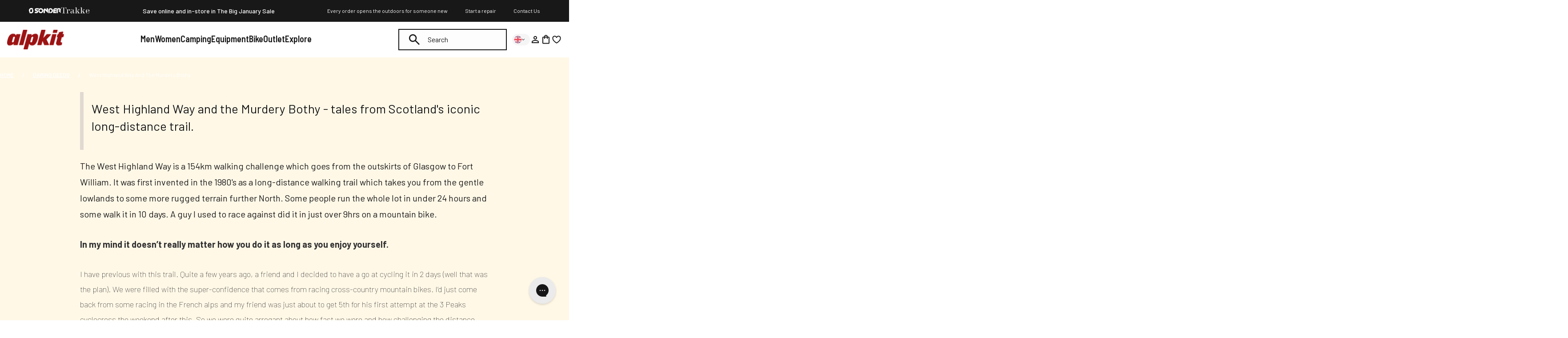

--- FILE ---
content_type: text/css
request_url: https://alpkit.com/cdn/shop/t/903/assets/sundaymorning.css?v=58060513740315187971750967511
body_size: -574
content:
@font-face {
	font-family: 'SundayMorning';
	src: url('./SundayMorning.eot');
	src: url('./SundayMorning.eot') format('embedded-opentype'),
	url('./SundayMorning.woff2') format('woff2'),
	url('./SundayMorning.woff') format('woff'),
	url('./SundayMorning.ttf') format('truetype'),
	url('./SundayMorning.svg#SundayMorning') format('svg');
	font-display: swap;
}

--- FILE ---
content_type: text/css
request_url: https://alpkit.com/cdn/shop/t/903/assets/other.css?v=176699564610120645351764688860
body_size: 48107
content:
@charset "UTF-8";.fa,.fab,.fal,.far,.fas{-moz-osx-font-smoothing:grayscale;-webkit-font-smoothing:antialiased;display:inline-block;font-style:normal;font-variant:normal;line-height:1;text-rendering:auto}.fa-lg{font-size:1.33333em;line-height:.75em;vertical-align:-.0667em}.fa-xs{font-size:.75em}.fa-sm{font-size:.875em}.fa-1x{font-size:1em}.fa-2x{font-size:2em}.fa-3x{font-size:3em}.fa-4x{font-size:4em}.fa-5x{font-size:5em}.fa-6x{font-size:6em}.fa-7x{font-size:7em}.fa-8x{font-size:8em}.fa-9x{font-size:9em}.fa-10x{font-size:10em}.fa-fw{text-align:center;width:1.25em}.fa-ul{list-style-type:none;margin-left:2.5em;padding-left:0}.fa-ul>li{position:relative}.fa-li{left:-2em;line-height:inherit;position:absolute;text-align:center;width:2em}.fa-border{border:.08em solid #eee;border-radius:.1em;padding:.2em .25em .15em}.fa-pull-left{float:left}.fa-pull-right{float:right}.fa.fa-pull-left,.fab.fa-pull-left,.fal.fa-pull-left,.far.fa-pull-left,.fas.fa-pull-left{margin-right:.3em}.fa.fa-pull-right,.fab.fa-pull-right,.fal.fa-pull-right,.far.fa-pull-right,.fas.fa-pull-right{margin-left:.3em}.fa-spin{animation:fa-spin 2s linear infinite}.fa-pulse{animation:fa-spin 1s steps(8) infinite}@keyframes fa-spin{0%{transform:rotate(0)}to{transform:rotate(1turn)}}.fa-rotate-90{-ms-filter:"progid:DXImageTransform.Microsoft.BasicImage(rotation=1)";transform:rotate(90deg)}.fa-rotate-180{-ms-filter:"progid:DXImageTransform.Microsoft.BasicImage(rotation=2)";transform:rotate(180deg)}.fa-rotate-270{-ms-filter:"progid:DXImageTransform.Microsoft.BasicImage(rotation=3)";transform:rotate(270deg)}.fa-flip-horizontal{-ms-filter:"progid:DXImageTransform.Microsoft.BasicImage(rotation=0, mirror=1)";transform:scaleX(-1)}.fa-flip-vertical{transform:scaleY(-1)}.fa-flip-both,.fa-flip-horizontal.fa-flip-vertical,.fa-flip-vertical{-ms-filter:"progid:DXImageTransform.Microsoft.BasicImage(rotation=2, mirror=1)"}.fa-flip-both,.fa-flip-horizontal.fa-flip-vertical{transform:scale(-1)}:root .fa-flip-both,:root .fa-flip-horizontal,:root .fa-flip-vertical,:root .fa-rotate-180,:root .fa-rotate-270,:root .fa-rotate-90{filter:none}.fa-stack{display:inline-block;height:2em;line-height:2em;position:relative;vertical-align:middle;width:2.5em}.fa-stack-1x,.fa-stack-2x{left:0;position:absolute;text-align:center;width:100%}.fa-stack-1x{line-height:inherit}.fa-stack-2x{font-size:2em}.fa-inverse{color:#fff}.fa-500px:before{content:"\f26e"}.fa-accessible-icon:before{content:"\f368"}.fa-accusoft:before{content:"\f369"}.fa-acquisitions-incorporated:before{content:"\f6af"}.fa-ad:before{content:"\f641"}.fa-address-book:before{content:"\f2b9"}.fa-address-card:before{content:"\f2bb"}.fa-adjust:before{content:"\f042"}.fa-adn:before{content:"\f170"}.fa-adobe:before{content:"\f778"}.fa-adversal:before{content:"\f36a"}.fa-affiliatetheme:before{content:"\f36b"}.fa-air-freshener:before{content:"\f5d0"}.fa-airbnb:before{content:"\f834"}.fa-algolia:before{content:"\f36c"}.fa-align-center:before{content:"\f037"}.fa-align-justify:before{content:"\f039"}.fa-align-left:before{content:"\f036"}.fa-align-right:before{content:"\f038"}.fa-alipay:before{content:"\f642"}.fa-allergies:before{content:"\f461"}.fa-amazon:before{content:"\f270"}.fa-amazon-pay:before{content:"\f42c"}.fa-ambulance:before{content:"\f0f9"}.fa-american-sign-language-interpreting:before{content:"\f2a3"}.fa-amilia:before{content:"\f36d"}.fa-anchor:before{content:"\f13d"}.fa-android:before{content:"\f17b"}.fa-angellist:before{content:"\f209"}.fa-angle-double-down:before{content:"\f103"}.fa-angle-double-left:before{content:"\f100"}.fa-angle-double-right:before{content:"\f101"}.fa-angle-double-up:before{content:"\f102"}.fa-angle-down:before{content:"\f107"}.fa-angle-left:before{content:"\f104"}.fa-angle-right:before{content:"\f105"}.fa-angle-up:before{content:"\f106"}.fa-angry:before{content:"\f556"}.fa-angrycreative:before{content:"\f36e"}.fa-angular:before{content:"\f420"}.fa-ankh:before{content:"\f644"}.fa-app-store:before{content:"\f36f"}.fa-app-store-ios:before{content:"\f370"}.fa-apper:before{content:"\f371"}.fa-apple:before{content:"\f179"}.fa-apple-alt:before{content:"\f5d1"}.fa-apple-pay:before{content:"\f415"}.fa-archive:before{content:"\f187"}.fa-archway:before{content:"\f557"}.fa-arrow-alt-circle-down:before{content:"\f358"}.fa-arrow-alt-circle-left:before{content:"\f359"}.fa-arrow-alt-circle-right:before{content:"\f35a"}.fa-arrow-alt-circle-up:before{content:"\f35b"}.fa-arrow-circle-down:before{content:"\f0ab"}.fa-arrow-circle-left:before{content:"\f0a8"}.fa-arrow-circle-right:before{content:"\f0a9"}.fa-arrow-circle-up:before{content:"\f0aa"}.fa-arrow-down:before{content:"\f063"}.fa-arrow-left:before{content:"\f060"}.fa-arrow-right:before{content:"\f061"}.fa-arrow-up:before{content:"\f062"}.fa-arrows-alt:before{content:"\f0b2"}.fa-arrows-alt-h:before{content:"\f337"}.fa-arrows-alt-v:before{content:"\f338"}.fa-artstation:before{content:"\f77a"}.fa-assistive-listening-systems:before{content:"\f2a2"}.fa-asterisk:before{content:"\f069"}.fa-asymmetrik:before{content:"\f372"}.fa-at:before{content:"\f1fa"}.fa-atlas:before{content:"\f558"}.fa-atlassian:before{content:"\f77b"}.fa-atom:before{content:"\f5d2"}.fa-audible:before{content:"\f373"}.fa-audio-description:before{content:"\f29e"}.fa-autoprefixer:before{content:"\f41c"}.fa-avianex:before{content:"\f374"}.fa-aviato:before{content:"\f421"}.fa-award:before{content:"\f559"}.fa-aws:before{content:"\f375"}.fa-baby:before{content:"\f77c"}.fa-baby-carriage:before{content:"\f77d"}.fa-backspace:before{content:"\f55a"}.fa-backward:before{content:"\f04a"}.fa-bacon:before{content:"\f7e5"}.fa-balance-scale:before{content:"\f24e"}.fa-balance-scale-left:before{content:"\f515"}.fa-balance-scale-right:before{content:"\f516"}.fa-ban:before{content:"\f05e"}.fa-band-aid:before{content:"\f462"}.fa-bandcamp:before{content:"\f2d5"}.fa-barcode:before{content:"\f02a"}.fa-bars:before{content:"\f0c9"}.fa-baseball-ball:before{content:"\f433"}.fa-basketball-ball:before{content:"\f434"}.fa-bath:before{content:"\f2cd"}.fa-battery-empty:before{content:"\f244"}.fa-battery-full:before{content:"\f240"}.fa-battery-half:before{content:"\f242"}.fa-battery-quarter:before{content:"\f243"}.fa-battery-three-quarters:before{content:"\f241"}.fa-battle-net:before{content:"\f835"}.fa-bed:before{content:"\f236"}.fa-beer:before{content:"\f0fc"}.fa-behance:before{content:"\f1b4"}.fa-behance-square:before{content:"\f1b5"}.fa-bell:before{content:"\f0f3"}.fa-bell-slash:before{content:"\f1f6"}.fa-bezier-curve:before{content:"\f55b"}.fa-bible:before{content:"\f647"}.fa-bicycle:before{content:"\f206"}.fa-biking:before{content:"\f84a"}.fa-bimobject:before{content:"\f378"}.fa-binoculars:before{content:"\f1e5"}.fa-biohazard:before{content:"\f780"}.fa-birthday-cake:before{content:"\f1fd"}.fa-bitbucket:before{content:"\f171"}.fa-bitcoin:before{content:"\f379"}.fa-bity:before{content:"\f37a"}.fa-black-tie:before{content:"\f27e"}.fa-blackberry:before{content:"\f37b"}.fa-blender:before{content:"\f517"}.fa-blender-phone:before{content:"\f6b6"}.fa-blind:before{content:"\f29d"}.fa-blog:before{content:"\f781"}.fa-blogger:before{content:"\f37c"}.fa-blogger-b:before{content:"\f37d"}.fa-bluetooth:before{content:"\f293"}.fa-bluetooth-b:before{content:"\f294"}.fa-bold:before{content:"\f032"}.fa-bolt:before{content:"\f0e7"}.fa-bomb:before{content:"\f1e2"}.fa-bone:before{content:"\f5d7"}.fa-bong:before{content:"\f55c"}.fa-book:before{content:"\f02d"}.fa-book-dead:before{content:"\f6b7"}.fa-book-medical:before{content:"\f7e6"}.fa-book-open:before{content:"\f518"}.fa-book-reader:before{content:"\f5da"}.fa-bookmark:before{content:"\f02e"}.fa-bootstrap:before{content:"\f836"}.fa-border-all:before{content:"\f84c"}.fa-border-none:before{content:"\f850"}.fa-border-style:before{content:"\f853"}.fa-bowling-ball:before{content:"\f436"}.fa-box:before{content:"\f466"}.fa-box-open:before{content:"\f49e"}.fa-boxes:before{content:"\f468"}.fa-braille:before{content:"\f2a1"}.fa-brain:before{content:"\f5dc"}.fa-bread-slice:before{content:"\f7ec"}.fa-briefcase:before{content:"\f0b1"}.fa-briefcase-medical:before{content:"\f469"}.fa-broadcast-tower:before{content:"\f519"}.fa-broom:before{content:"\f51a"}.fa-brush:before{content:"\f55d"}.fa-btc:before{content:"\f15a"}.fa-buffer:before{content:"\f837"}.fa-bug:before{content:"\f188"}.fa-building:before{content:"\f1ad"}.fa-bullhorn:before{content:"\f0a1"}.fa-bullseye:before{content:"\f140"}.fa-burn:before{content:"\f46a"}.fa-buromobelexperte:before{content:"\f37f"}.fa-bus:before{content:"\f207"}.fa-bus-alt:before{content:"\f55e"}.fa-business-time:before{content:"\f64a"}.fa-buysellads:before{content:"\f20d"}.fa-calculator:before{content:"\f1ec"}.fa-calendar:before{content:"\f133"}.fa-calendar-alt:before{content:"\f073"}.fa-calendar-check:before{content:"\f274"}.fa-calendar-day:before{content:"\f783"}.fa-calendar-minus:before{content:"\f272"}.fa-calendar-plus:before{content:"\f271"}.fa-calendar-times:before{content:"\f273"}.fa-calendar-week:before{content:"\f784"}.fa-camera:before{content:"\f030"}.fa-camera-retro:before{content:"\f083"}.fa-campground:before{content:"\f6bb"}.fa-canadian-maple-leaf:before{content:"\f785"}.fa-candy-cane:before{content:"\f786"}.fa-cannabis:before{content:"\f55f"}.fa-capsules:before{content:"\f46b"}.fa-car:before{content:"\f1b9"}.fa-car-alt:before{content:"\f5de"}.fa-car-battery:before{content:"\f5df"}.fa-car-crash:before{content:"\f5e1"}.fa-car-side:before{content:"\f5e4"}.fa-caret-down:before{content:"\f0d7"}.fa-caret-left:before{content:"\f0d9"}.fa-caret-right:before{content:"\f0da"}.fa-caret-square-down:before{content:"\f150"}.fa-caret-square-left:before{content:"\f191"}.fa-caret-square-right:before{content:"\f152"}.fa-caret-square-up:before{content:"\f151"}.fa-caret-up:before{content:"\f0d8"}.fa-carrot:before{content:"\f787"}.fa-cart-arrow-down:before{content:"\f218"}.fa-cart-plus:before{content:"\f217"}.fa-cash-register:before{content:"\f788"}.fa-cat:before{content:"\f6be"}.fa-cc-amazon-pay:before{content:"\f42d"}.fa-cc-amex:before{content:"\f1f3"}.fa-cc-apple-pay:before{content:"\f416"}.fa-cc-diners-club:before{content:"\f24c"}.fa-cc-discover:before{content:"\f1f2"}.fa-cc-jcb:before{content:"\f24b"}.fa-cc-mastercard:before{content:"\f1f1"}.fa-cc-paypal:before{content:"\f1f4"}.fa-cc-stripe:before{content:"\f1f5"}.fa-cc-visa:before{content:"\f1f0"}.fa-centercode:before{content:"\f380"}.fa-centos:before{content:"\f789"}.fa-certificate:before{content:"\f0a3"}.fa-chair:before{content:"\f6c0"}.fa-chalkboard:before{content:"\f51b"}.fa-chalkboard-teacher:before{content:"\f51c"}.fa-charging-station:before{content:"\f5e7"}.fa-chart-area:before{content:"\f1fe"}.fa-chart-bar:before{content:"\f080"}.fa-chart-line:before{content:"\f201"}.fa-chart-pie:before{content:"\f200"}.fa-check:before{content:"\f00c"}.fa-check-circle:before{content:"\f058"}.fa-check-double:before{content:"\f560"}.fa-check-square:before{content:"\f14a"}.fa-cheese:before{content:"\f7ef"}.fa-chess:before{content:"\f439"}.fa-chess-bishop:before{content:"\f43a"}.fa-chess-board:before{content:"\f43c"}.fa-chess-king:before{content:"\f43f"}.fa-chess-knight:before{content:"\f441"}.fa-chess-pawn:before{content:"\f443"}.fa-chess-queen:before{content:"\f445"}.fa-chess-rook:before{content:"\f447"}.fa-chevron-circle-down:before{content:"\f13a"}.fa-chevron-circle-left:before{content:"\f137"}.fa-chevron-circle-right:before{content:"\f138"}.fa-chevron-circle-up:before{content:"\f139"}.fa-chevron-down:before{display:block;content:" ";background-image:url('data:image/svg+xml,<svg xmlns="http://www.w3.org/2000/svg" viewBox="0 0 512 512"><!--!Font Awesome Free 6.5.2 by @fontawesome - https://fontawesome.com License - https://fontawesome.com/license/free Copyright 2024 Fonticons, Inc.--><path d="M233.4 406.6c12.5 12.5 32.8 12.5 45.3 0l192-192c12.5-12.5 12.5-32.8 0-45.3s-32.8-12.5-45.3 0L256 338.7 86.6 169.4c-12.5-12.5-32.8-12.5-45.3 0s-12.5 32.8 0 45.3l192 192z"/></svg>');background-size:10px 11px;height:10px;width:11px}.fa-chevron-left:before{content:"\f053"}.fa-chevron-right:before{content:"\f054"}.fa-chevron-up:before{content:"\f077"}.fa-child:before{content:"\f1ae"}.fa-chrome:before{content:"\f268"}.fa-chromecast:before{content:"\f838"}.fa-church:before{content:"\f51d"}.fa-circle:before{content:"\f111"}.fa-circle-notch:before{content:"\f1ce"}.fa-city:before{content:"\f64f"}.fa-clinic-medical:before{content:"\f7f2"}.fa-clipboard:before{content:"\f328"}.fa-clipboard-check:before{content:"\f46c"}.fa-clipboard-list:before{content:"\f46d"}.fa-clock:before{content:"\f017"}.fa-clone:before{content:"\f24d"}.fa-closed-captioning:before{content:"\f20a"}.fa-cloud:before{content:"\f0c2"}.fa-cloud-download-alt:before{content:"\f381"}.fa-cloud-meatball:before{content:"\f73b"}.fa-cloud-moon:before{content:"\f6c3"}.fa-cloud-moon-rain:before{content:"\f73c"}.fa-cloud-rain:before{content:"\f73d"}.fa-cloud-showers-heavy:before{content:"\f740"}.fa-cloud-sun:before{content:"\f6c4"}.fa-cloud-sun-rain:before{content:"\f743"}.fa-cloud-upload-alt:before{content:"\f382"}.fa-cloudscale:before{content:"\f383"}.fa-cloudsmith:before{content:"\f384"}.fa-cloudversify:before{content:"\f385"}.fa-cocktail:before{content:"\f561"}.fa-code:before{content:"\f121"}.fa-code-branch:before{content:"\f126"}.fa-codepen:before{content:"\f1cb"}.fa-codiepie:before{content:"\f284"}.fa-coffee:before{content:"\f0f4"}.fa-cog:before{content:"\f013"}.fa-cogs:before{content:"\f085"}.fa-coins:before{content:"\f51e"}.fa-columns:before{content:"\f0db"}.fa-comment:before{content:"\f075"}.fa-comment-alt:before{content:"\f27a"}.fa-comment-dollar:before{content:"\f651"}.fa-comment-dots:before{content:"\f4ad"}.fa-comment-medical:before{content:"\f7f5"}.fa-comment-slash:before{content:"\f4b3"}.fa-comments:before{content:"\f086"}.fa-comments-dollar:before{content:"\f653"}.fa-compact-disc:before{content:"\f51f"}.fa-compass:before{content:"\f14e"}.fa-compress:before{content:"\f066"}.fa-compress-arrows-alt:before{content:"\f78c"}.fa-concierge-bell:before{content:"\f562"}.fa-confluence:before{content:"\f78d"}.fa-connectdevelop:before{content:"\f20e"}.fa-contao:before{content:"\f26d"}.fa-cookie:before{content:"\f563"}.fa-cookie-bite:before{content:"\f564"}.fa-copy:before{content:"\f0c5"}.fa-copyright:before{content:"\f1f9"}.fa-couch:before{content:"\f4b8"}.fa-cpanel:before{content:"\f388"}.fa-creative-commons:before{content:"\f25e"}.fa-creative-commons-by:before{content:"\f4e7"}.fa-creative-commons-nc:before{content:"\f4e8"}.fa-creative-commons-nc-eu:before{content:"\f4e9"}.fa-creative-commons-nc-jp:before{content:"\f4ea"}.fa-creative-commons-nd:before{content:"\f4eb"}.fa-creative-commons-pd:before{content:"\f4ec"}.fa-creative-commons-pd-alt:before{content:"\f4ed"}.fa-creative-commons-remix:before{content:"\f4ee"}.fa-creative-commons-sa:before{content:"\f4ef"}.fa-creative-commons-sampling:before{content:"\f4f0"}.fa-creative-commons-sampling-plus:before{content:"\f4f1"}.fa-creative-commons-share:before{content:"\f4f2"}.fa-creative-commons-zero:before{content:"\f4f3"}.fa-credit-card:before{content:"\f09d"}.fa-critical-role:before{content:"\f6c9"}.fa-crop:before{content:"\f125"}.fa-crop-alt:before{content:"\f565"}.fa-cross:before{content:"\f654"}.fa-crosshairs:before{content:"\f05b"}.fa-crow:before{content:"\f520"}.fa-crown:before{content:"\f521"}.fa-crutch:before{content:"\f7f7"}.fa-css3:before{content:"\f13c"}.fa-css3-alt:before{content:"\f38b"}.fa-cube:before{content:"\f1b2"}.fa-cubes:before{content:"\f1b3"}.fa-cut:before{content:"\f0c4"}.fa-cuttlefish:before{content:"\f38c"}.fa-d-and-d:before{content:"\f38d"}.fa-d-and-d-beyond:before{content:"\f6ca"}.fa-dashcube:before{content:"\f210"}.fa-database:before{content:"\f1c0"}.fa-deaf:before{content:"\f2a4"}.fa-delicious:before{content:"\f1a5"}.fa-democrat:before{content:"\f747"}.fa-deploydog:before{content:"\f38e"}.fa-deskpro:before{content:"\f38f"}.fa-desktop:before{content:"\f108"}.fa-dev:before{content:"\f6cc"}.fa-deviantart:before{content:"\f1bd"}.fa-dharmachakra:before{content:"\f655"}.fa-dhl:before{content:"\f790"}.fa-diagnoses:before{content:"\f470"}.fa-diaspora:before{content:"\f791"}.fa-dice:before{content:"\f522"}.fa-dice-d20:before{content:"\f6cf"}.fa-dice-d6:before{content:"\f6d1"}.fa-dice-five:before{content:"\f523"}.fa-dice-four:before{content:"\f524"}.fa-dice-one:before{content:"\f525"}.fa-dice-six:before{content:"\f526"}.fa-dice-three:before{content:"\f527"}.fa-dice-two:before{content:"\f528"}.fa-digg:before{content:"\f1a6"}.fa-digital-ocean:before{content:"\f391"}.fa-digital-tachograph:before{content:"\f566"}.fa-directions:before{content:"\f5eb"}.fa-discord:before{content:"\f392"}.fa-discourse:before{content:"\f393"}.fa-divide:before{content:"\f529"}.fa-dizzy:before{content:"\f567"}.fa-dna:before{content:"\f471"}.fa-dochub:before{content:"\f394"}.fa-docker:before{content:"\f395"}.fa-dog:before{content:"\f6d3"}.fa-dollar-sign:before{content:"\f155"}.fa-dolly:before{content:"\f472"}.fa-dolly-flatbed:before{content:"\f474"}.fa-donate:before{content:"\f4b9"}.fa-door-closed:before{content:"\f52a"}.fa-door-open:before{content:"\f52b"}.fa-dot-circle:before{content:"\f192"}.fa-dove:before{content:"\f4ba"}.fa-download:before{content:"\f019"}.fa-draft2digital:before{content:"\f396"}.fa-drafting-compass:before{content:"\f568"}.fa-dragon:before{content:"\f6d5"}.fa-draw-polygon:before{content:"\f5ee"}.fa-dribbble:before{content:"\f17d"}.fa-dribbble-square:before{content:"\f397"}.fa-dropbox:before{content:"\f16b"}.fa-drum:before{content:"\f569"}.fa-drum-steelpan:before{content:"\f56a"}.fa-drumstick-bite:before{content:"\f6d7"}.fa-drupal:before{content:"\f1a9"}.fa-dumbbell:before{content:"\f44b"}.fa-dumpster:before{content:"\f793"}.fa-dumpster-fire:before{content:"\f794"}.fa-dungeon:before{content:"\f6d9"}.fa-dyalog:before{content:"\f399"}.fa-earlybirds:before{content:"\f39a"}.fa-ebay:before{content:"\f4f4"}.fa-edge:before{content:"\f282"}.fa-edit:before{content:"\f044"}.fa-egg:before{content:"\f7fb"}.fa-eject:before{content:"\f052"}.fa-elementor:before{content:"\f430"}.fa-ellipsis-h:before{content:"\f141"}.fa-ellipsis-v:before{content:"\f142"}.fa-ello:before{content:"\f5f1"}.fa-ember:before{content:"\f423"}.fa-empire:before{content:"\f1d1"}.fa-envelope:before{content:"\f0e0"}.fa-envelope-open:before{content:"\f2b6"}.fa-envelope-open-text:before{content:"\f658"}.fa-envelope-square:before{content:"\f199"}.fa-envira:before{content:"\f299"}.fa-equals:before{content:"\f52c"}.fa-eraser:before{content:"\f12d"}.fa-erlang:before{content:"\f39d"}.fa-ethereum:before{content:"\f42e"}.fa-ethernet:before{content:"\f796"}.fa-etsy:before{content:"\f2d7"}.fa-euro-sign:before{content:"\f153"}.fa-evernote:before{content:"\f839"}.fa-exchange-alt:before{content:"\f362"}.fa-exclamation:before{content:"\f12a"}.fa-exclamation-circle:before{content:"\f06a"}.fa-exclamation-triangle:before{content:"\f071"}.fa-expand:before{content:"\f065"}.fa-expand-arrows-alt:before{content:"\f31e"}.fa-expeditedssl:before{content:"\f23e"}.fa-external-link-alt:before{content:"\f35d"}.fa-external-link-square-alt:before{content:"\f360"}.fa-eye:before{content:"\f06e"}.fa-eye-dropper:before{content:"\f1fb"}.fa-eye-slash:before{content:"\f070"}.fa-facebook:before{display:flex;content:" ";background-image:url("data:image/svg+xml,%3Csvg xmlns='http://www.w3.org/2000/svg' viewBox='0 0 512 512'%3E%3C!--!Font Awesome Free 6.5.2 by @fontawesome - https://fontawesome.com License - https://fontawesome.com/license/free Copyright 2024 Fonticons, Inc.--%3E%3Cpath d='M512 256C512 114.6 397.4 0 256 0S0 114.6 0 256C0 376 82.7 476.8 194.2 504.5V334.2H141.4V256h52.8V222.3c0-87.1 39.4-127.5 125-127.5c16.2 0 44.2 3.2 55.7 6.4V172c-6-.6-16.5-1-29.6-1c-42 0-58.2 15.9-58.2 57.2V256h83.6l-14.4 78.2H287V510.1C413.8 494.8 512 386.9 512 256h0z'/%3E%3C/svg%3E%0A");background-size:17px 17px;height:17px;width:17px;background-repeat:no-repeat}.fa-facebook-f:before{content:"\f39e"}.fa-facebook-messenger:before{content:"\f39f"}.fa-facebook-square:before{content:"\f082"}.fa-fan:before{content:"\f863"}.fa-fantasy-flight-games:before{content:"\f6dc"}.fa-fast-backward:before{content:"\f049"}.fa-fast-forward:before{content:"\f050"}.fa-fax:before{content:"\f1ac"}.fa-feather:before{content:"\f52d"}.fa-feather-alt:before{content:"\f56b"}.fa-fedex:before{content:"\f797"}.fa-fedora:before{content:"\f798"}.fa-female:before{content:"\f182"}.fa-fighter-jet:before{content:"\f0fb"}.fa-figma:before{content:"\f799"}.fa-file:before{content:"\f15b"}.fa-file-alt:before{content:"\f15c"}.fa-file-archive:before{content:"\f1c6"}.fa-file-audio:before{content:"\f1c7"}.fa-file-code:before{content:"\f1c9"}.fa-file-contract:before{content:"\f56c"}.fa-file-csv:before{content:"\f6dd"}.fa-file-download:before{content:"\f56d"}.fa-file-excel:before{content:"\f1c3"}.fa-file-export:before{content:"\f56e"}.fa-file-image:before{content:"\f1c5"}.fa-file-import:before{content:"\f56f"}.fa-file-invoice:before{content:"\f570"}.fa-file-invoice-dollar:before{content:"\f571"}.fa-file-medical:before{content:"\f477"}.fa-file-medical-alt:before{content:"\f478"}.fa-file-pdf:before{content:"\f1c1"}.fa-file-powerpoint:before{content:"\f1c4"}.fa-file-prescription:before{content:"\f572"}.fa-file-signature:before{content:"\f573"}.fa-file-upload:before{content:"\f574"}.fa-file-video:before{content:"\f1c8"}.fa-file-word:before{content:"\f1c2"}.fa-fill:before{content:"\f575"}.fa-fill-drip:before{content:"\f576"}.fa-film:before{content:"\f008"}.fa-filter:before{content:"\f0b0"}.fa-fingerprint:before{content:"\f577"}.fa-fire:before{content:"\f06d"}.fa-fire-alt:before{content:"\f7e4"}.fa-fire-extinguisher:before{content:"\f134"}.fa-firefox:before{content:"\f269"}.fa-first-aid:before{content:"\f479"}.fa-first-order:before{content:"\f2b0"}.fa-first-order-alt:before{content:"\f50a"}.fa-firstdraft:before{content:"\f3a1"}.fa-fish:before{content:"\f578"}.fa-fist-raised:before{content:"\f6de"}.fa-flag:before{content:"\f024"}.fa-flag-checkered:before{content:"\f11e"}.fa-flag-usa:before{content:"\f74d"}.fa-flask:before{content:"\f0c3"}.fa-flickr:before{content:"\f16e"}.fa-flipboard:before{content:"\f44d"}.fa-flushed:before{content:"\f579"}.fa-fly:before{content:"\f417"}.fa-folder:before{content:"\f07b"}.fa-folder-minus:before{content:"\f65d"}.fa-folder-open:before{content:"\f07c"}.fa-folder-plus:before{content:"\f65e"}.fa-font:before{content:"\f031"}.fa-font-awesome:before{content:"\f2b4"}.fa-font-awesome-alt:before{content:"\f35c"}.fa-font-awesome-flag:before{content:"\f425"}.fa-font-awesome-logo-full:before{content:"\f4e6"}.fa-fonticons:before{content:"\f280"}.fa-fonticons-fi:before{content:"\f3a2"}.fa-football-ball:before{content:"\f44e"}.fa-fort-awesome:before{content:"\f286"}.fa-fort-awesome-alt:before{content:"\f3a3"}.fa-forumbee:before{content:"\f211"}.fa-forward:before{content:"\f04e"}.fa-foursquare:before{content:"\f180"}.fa-free-code-camp:before{content:"\f2c5"}.fa-freebsd:before{content:"\f3a4"}.fa-frog:before{content:"\f52e"}.fa-frown:before{content:"\f119"}.fa-frown-open:before{content:"\f57a"}.fa-fulcrum:before{content:"\f50b"}.fa-funnel-dollar:before{content:"\f662"}.fa-futbol:before{content:"\f1e3"}.fa-galactic-republic:before{content:"\f50c"}.fa-galactic-senate:before{content:"\f50d"}.fa-gamepad:before{content:"\f11b"}.fa-gas-pump:before{content:"\f52f"}.fa-gavel:before{content:"\f0e3"}.fa-gem:before{content:"\f3a5"}.fa-genderless:before{content:"\f22d"}.fa-get-pocket:before{content:"\f265"}.fa-gg:before{content:"\f260"}.fa-gg-circle:before{content:"\f261"}.fa-ghost:before{content:"\f6e2"}.fa-gift:before{content:"\f06b"}.fa-gifts:before{content:"\f79c"}.fa-git:before{content:"\f1d3"}.fa-git-alt:before{content:"\f841"}.fa-git-square:before{content:"\f1d2"}.fa-github:before{content:"\f09b"}.fa-github-alt:before{content:"\f113"}.fa-github-square:before{content:"\f092"}.fa-gitkraken:before{content:"\f3a6"}.fa-gitlab:before{content:"\f296"}.fa-gitter:before{content:"\f426"}.fa-glass-cheers:before{content:"\f79f"}.fa-glass-martini:before{content:"\f000"}.fa-glass-martini-alt:before{content:"\f57b"}.fa-glass-whiskey:before{content:"\f7a0"}.fa-glasses:before{content:"\f530"}.fa-glide:before{content:"\f2a5"}.fa-glide-g:before{content:"\f2a6"}.fa-globe:before{content:"\f0ac"}.fa-globe-africa:before{content:"\f57c"}.fa-globe-americas:before{content:"\f57d"}.fa-globe-asia:before{content:"\f57e"}.fa-globe-europe:before{content:"\f7a2"}.fa-gofore:before{content:"\f3a7"}.fa-golf-ball:before{content:"\f450"}.fa-goodreads:before{content:"\f3a8"}.fa-goodreads-g:before{content:"\f3a9"}.fa-google:before{content:"\f1a0"}.fa-google-drive:before{content:"\f3aa"}.fa-google-play:before{content:"\f3ab"}.fa-google-plus:before{content:"\f2b3"}.fa-google-plus-g:before{content:"\f0d5"}.fa-google-plus-square:before{content:"\f0d4"}.fa-google-wallet:before{content:"\f1ee"}.fa-gopuram:before{content:"\f664"}.fa-graduation-cap:before{content:"\f19d"}.fa-gratipay:before{content:"\f184"}.fa-grav:before{content:"\f2d6"}.fa-greater-than:before{content:"\f531"}.fa-greater-than-equal:before{content:"\f532"}.fa-grimace:before{content:"\f57f"}.fa-grin:before{content:"\f580"}.fa-grin-alt:before{content:"\f581"}.fa-grin-beam:before{content:"\f582"}.fa-grin-beam-sweat:before{content:"\f583"}.fa-grin-hearts:before{content:"\f584"}.fa-grin-squint:before{content:"\f585"}.fa-grin-squint-tears:before{content:"\f586"}.fa-grin-stars:before{content:"\f587"}.fa-grin-tears:before{content:"\f588"}.fa-grin-tongue:before{content:"\f589"}.fa-grin-tongue-squint:before{content:"\f58a"}.fa-grin-tongue-wink:before{content:"\f58b"}.fa-grin-wink:before{content:"\f58c"}.fa-grip-horizontal:before{content:"\f58d"}.fa-grip-lines:before{content:"\f7a4"}.fa-grip-lines-vertical:before{content:"\f7a5"}.fa-grip-vertical:before{content:"\f58e"}.fa-gripfire:before{content:"\f3ac"}.fa-grunt:before{content:"\f3ad"}.fa-guitar:before{content:"\f7a6"}.fa-gulp:before{content:"\f3ae"}.fa-h-square:before{content:"\f0fd"}.fa-hacker-news:before{content:"\f1d4"}.fa-hacker-news-square:before{content:"\f3af"}.fa-hackerrank:before{content:"\f5f7"}.fa-hamburger:before{content:"\f805"}.fa-hammer:before{content:"\f6e3"}.fa-hamsa:before{content:"\f665"}.fa-hand-holding:before{content:"\f4bd"}.fa-hand-holding-heart:before{content:"\f4be"}.fa-hand-holding-usd:before{content:"\f4c0"}.fa-hand-lizard:before{content:"\f258"}.fa-hand-middle-finger:before{content:"\f806"}.fa-hand-paper:before{content:"\f256"}.fa-hand-peace:before{content:"\f25b"}.fa-hand-point-down:before{content:"\f0a7"}.fa-hand-point-left:before{content:"\f0a5"}.fa-hand-point-right:before{content:"\f0a4"}.fa-hand-point-up:before{content:"\f0a6"}.fa-hand-pointer:before{content:"\f25a"}.fa-hand-rock:before{content:"\f255"}.fa-hand-scissors:before{content:"\f257"}.fa-hand-spock:before{content:"\f259"}.fa-hands:before{content:"\f4c2"}.fa-hands-helping:before{content:"\f4c4"}.fa-handshake:before{content:"\f2b5"}.fa-hanukiah:before{content:"\f6e6"}.fa-hard-hat:before{content:"\f807"}.fa-hashtag:before{content:"\f292"}.fa-hat-wizard:before{content:"\f6e8"}.fa-haykal:before{content:"\f666"}.fa-hdd:before{content:"\f0a0"}.fa-heading:before{content:"\f1dc"}.fa-headphones:before{content:"\f025"}.fa-headphones-alt:before{content:"\f58f"}.fa-headset:before{content:"\f590"}.fa-heart:before{content:"\f004"}.fa-heart-broken:before{content:"\f7a9"}.fa-heartbeat:before{content:"\f21e"}.fa-helicopter:before{content:"\f533"}.fa-highlighter:before{content:"\f591"}.fa-hiking:before{content:"\f6ec"}.fa-hippo:before{content:"\f6ed"}.fa-hips:before{content:"\f452"}.fa-hire-a-helper:before{content:"\f3b0"}.fa-history:before{content:"\f1da"}.fa-hockey-puck:before{content:"\f453"}.fa-holly-berry:before{content:"\f7aa"}.fa-home:before{content:"\f015"}.fa-hooli:before{content:"\f427"}.fa-hornbill:before{content:"\f592"}.fa-horse:before{content:"\f6f0"}.fa-horse-head:before{content:"\f7ab"}.fa-hospital:before{content:"\f0f8"}.fa-hospital-alt:before{content:"\f47d"}.fa-hospital-symbol:before{content:"\f47e"}.fa-hot-tub:before{content:"\f593"}.fa-hotdog:before{content:"\f80f"}.fa-hotel:before{content:"\f594"}.fa-hotjar:before{content:"\f3b1"}.fa-hourglass:before{content:"\f254"}.fa-hourglass-end:before{content:"\f253"}.fa-hourglass-half:before{content:"\f252"}.fa-hourglass-start:before{content:"\f251"}.fa-house-damage:before{content:"\f6f1"}.fa-houzz:before{content:"\f27c"}.fa-hryvnia:before{content:"\f6f2"}.fa-html5:before{content:"\f13b"}.fa-hubspot:before{content:"\f3b2"}.fa-i-cursor:before{content:"\f246"}.fa-ice-cream:before{content:"\f810"}.fa-icicles:before{content:"\f7ad"}.fa-icons:before{content:"\f86d"}.fa-id-badge:before{content:"\f2c1"}.fa-id-card:before{content:"\f2c2"}.fa-id-card-alt:before{content:"\f47f"}.fa-igloo:before{content:"\f7ae"}.fa-image:before{content:"\f03e"}.fa-images:before{content:"\f302"}.fa-imdb:before{content:"\f2d8"}.fa-inbox:before{content:"\f01c"}.fa-indent:before{content:"\f03c"}.fa-industry:before{content:"\f275"}.fa-infinity:before{content:"\f534"}.fa-info:before{content:"\f129"}.fa-info-circle:before{content:"\f05a"}.fa-instagram:before{content:"\f16d"}.fa-intercom:before{content:"\f7af"}.fa-internet-explorer:before{content:"\f26b"}.fa-invision:before{content:"\f7b0"}.fa-ioxhost:before{content:"\f208"}.fa-italic:before{content:"\f033"}.fa-itch-io:before{content:"\f83a"}.fa-itunes:before{content:"\f3b4"}.fa-itunes-note:before{content:"\f3b5"}.fa-java:before{content:"\f4e4"}.fa-jedi:before{content:"\f669"}.fa-jedi-order:before{content:"\f50e"}.fa-jenkins:before{content:"\f3b6"}.fa-jira:before{content:"\f7b1"}.fa-joget:before{content:"\f3b7"}.fa-joint:before{content:"\f595"}.fa-joomla:before{content:"\f1aa"}.fa-journal-whills:before{content:"\f66a"}.fa-js:before{content:"\f3b8"}.fa-js-square:before{content:"\f3b9"}.fa-jsfiddle:before{content:"\f1cc"}.fa-kaaba:before{content:"\f66b"}.fa-kaggle:before{content:"\f5fa"}.fa-key:before{content:"\f084"}.fa-keybase:before{content:"\f4f5"}.fa-keyboard:before{content:"\f11c"}.fa-keycdn:before{content:"\f3ba"}.fa-khanda:before{content:"\f66d"}.fa-kickstarter:before{content:"\f3bb"}.fa-kickstarter-k:before{content:"\f3bc"}.fa-kiss:before{content:"\f596"}.fa-kiss-beam:before{content:"\f597"}.fa-kiss-wink-heart:before{content:"\f598"}.fa-kiwi-bird:before{content:"\f535"}.fa-korvue:before{content:"\f42f"}.fa-landmark:before{content:"\f66f"}.fa-language:before{content:"\f1ab"}.fa-laptop:before{content:"\f109"}.fa-laptop-code:before{content:"\f5fc"}.fa-laptop-medical:before{content:"\f812"}.fa-laravel:before{content:"\f3bd"}.fa-lastfm:before{content:"\f202"}.fa-lastfm-square:before{content:"\f203"}.fa-laugh:before{content:"\f599"}.fa-laugh-beam:before{content:"\f59a"}.fa-laugh-squint:before{content:"\f59b"}.fa-laugh-wink:before{content:"\f59c"}.fa-layer-group:before{content:"\f5fd"}.fa-leaf:before{content:"\f06c"}.fa-leanpub:before{content:"\f212"}.fa-lemon:before{content:"\f094"}.fa-less:before{content:"\f41d"}.fa-less-than:before{content:"\f536"}.fa-less-than-equal:before{content:"\f537"}.fa-level-down-alt:before{content:"\f3be"}.fa-level-up-alt:before{content:"\f3bf"}.fa-life-ring:before{content:"\f1cd"}.fa-lightbulb:before{content:"\f0eb"}.fa-line:before{content:"\f3c0"}.fa-link:before{content:"\f0c1"}.fa-linkedin:before{content:"\f08c"}.fa-linkedin-in:before{content:"\f0e1"}.fa-linode:before{content:"\f2b8"}.fa-linux:before{content:"\f17c"}.fa-lira-sign:before{content:"\f195"}.fa-list:before{content:"\f03a"}.fa-list-alt:before{content:"";background-image:url("data:image/svg+xml,%3Csvg xmlns='http://www.w3.org/2000/svg' viewBox='0 0 576 512'%3E%3C!--!Font Awesome Free 6.6.0 by @fontawesome - https://fontawesome.com License - https://fontawesome.com/license/free Copyright 2024 Fonticons, Inc.--%3E%3Cpath d='M64 80c-8.8 0-16 7.2-16 16l0 320c0 8.8 7.2 16 16 16l448 0c8.8 0 16-7.2 16-16l0-320c0-8.8-7.2-16-16-16L64 80zM0 96C0 60.7 28.7 32 64 32l448 0c35.3 0 64 28.7 64 64l0 320c0 35.3-28.7 64-64 64L64 480c-35.3 0-64-28.7-64-64L0 96zm96 64a32 32 0 1 1 64 0 32 32 0 1 1 -64 0zm104 0c0-13.3 10.7-24 24-24l224 0c13.3 0 24 10.7 24 24s-10.7 24-24 24l-224 0c-13.3 0-24-10.7-24-24zm0 96c0-13.3 10.7-24 24-24l224 0c13.3 0 24 10.7 24 24s-10.7 24-24 24l-224 0c-13.3 0-24-10.7-24-24zm0 96c0-13.3 10.7-24 24-24l224 0c13.3 0 24 10.7 24 24s-10.7 24-24 24l-224 0c-13.3 0-24-10.7-24-24zm-72-64a32 32 0 1 1 0-64 32 32 0 1 1 0 64zM96 352a32 32 0 1 1 64 0 32 32 0 1 1 -64 0z'/%3E%3C/svg%3E");background-size:18px 18px;height:18px;position:absolute;top:0;transition:transform .25s ease;width:18px;margin-top:-3px}.fa-list-ol:before{content:"\f0cb"}.fa-list-ul:before{content:"\f0ca"}.fa-location-arrow:before{content:"\f124"}.fa-lock:before{content:"\f023"}.fa-lock-open:before{content:"\f3c1"}.fa-long-arrow-alt-down:before{content:"\f309"}.fa-long-arrow-alt-left:before{display:block;content:" ";background-image:url("data:image/svg+xml,%3Csvg xmlns='http://www.w3.org/2000/svg' viewBox='0 0 448 512'%3E%3C!--!Font Awesome Free 6.5.2 by @fontawesome - https://fontawesome.com License - https://fontawesome.com/license/free Copyright 2024 Fonticons, Inc.--%3E%3Cpath d='M134.1 296H436c6.6 0 12-5.4 12-12v-56c0-6.6-5.4-12-12-12H134.1v-46.1c0-21.4-25.9-32.1-41-17L7 239c-9.4 9.4-9.4 24.6 0 33.9l86.1 86.1c15.1 15.1 41 4.4 41-17V296z'/%3E%3C/svg%3E");background-size:30px 27px;height:30px;width:27px;background-repeat:no-repeat}.fa-long-arrow-alt-right:before{display:block;content:" ";background-image:url("data:image/svg+xml,%3Csvg xmlns='http://www.w3.org/2000/svg' viewBox='0 0 448 512'%3E%3C!--!Font Awesome Free 6.5.2 by @fontawesome - https://fontawesome.com License - https://fontawesome.com/license/free Copyright 2024 Fonticons, Inc.--%3E%3Cpath d='M313.9 216H12c-6.6 0-12 5.4-12 12v56c0 6.6 5.4 12 12 12h301.9v46.1c0 21.4 25.9 32.1 41 17l86.1-86.1c9.4-9.4 9.4-24.6 0-33.9l-86.1-86.1c-15.1-15.1-41-4.4-41 17V216z'/%3E%3C/svg%3E");background-size:30px 27px;height:30px;width:27px;background-repeat:no-repeat}.fa-long-arrow-alt-up:before{content:"\f30c"}.fa-low-vision:before{content:"\f2a8"}.fa-luggage-cart:before{content:"\f59d"}.fa-lyft:before{content:"\f3c3"}.fa-magento:before{content:"\f3c4"}.fa-magic:before{content:"\f0d0"}.fa-magnet:before{content:"\f076"}.fa-mail-bulk:before{content:"\f674"}.fa-mailchimp:before{content:"\f59e"}.fa-male:before{content:"\f183"}.fa-mandalorian:before{content:"\f50f"}.fa-map:before{content:"\f279"}.fa-map-marked:before{content:"\f59f"}.fa-map-marked-alt:before{content:"\f5a0"}.fa-map-marker:before{content:"\f041"}.fa-map-marker-alt:before{content:"\f3c5"}.fa-map-pin:before{content:"\f276"}.fa-map-signs:before{content:"\f277"}.fa-markdown:before{content:"\f60f"}.fa-marker:before{content:"\f5a1"}.fa-mars:before{content:"\f222"}.fa-mars-double:before{content:"\f227"}.fa-mars-stroke:before{content:"\f229"}.fa-mars-stroke-h:before{content:"\f22b"}.fa-mars-stroke-v:before{content:"\f22a"}.fa-mask:before{content:"\f6fa"}.fa-mastodon:before{content:"\f4f6"}.fa-maxcdn:before{content:"\f136"}.fa-medal:before{content:"\f5a2"}.fa-medapps:before{content:"\f3c6"}.fa-medium:before{content:"\f23a"}.fa-medium-m:before{content:"\f3c7"}.fa-medkit:before{content:"\f0fa"}.fa-medrt:before{content:"\f3c8"}.fa-meetup:before{content:"\f2e0"}.fa-megaport:before{content:"\f5a3"}.fa-meh:before{content:"\f11a"}.fa-meh-blank:before{content:"\f5a4"}.fa-meh-rolling-eyes:before{content:"\f5a5"}.fa-memory:before{content:"\f538"}.fa-mendeley:before{content:"\f7b3"}.fa-menorah:before{content:"\f676"}.fa-mercury:before{content:"\f223"}.fa-meteor:before{content:"\f753"}.fa-microchip:before{content:"\f2db"}.fa-microphone:before{content:"\f130"}.fa-microphone-alt:before{content:"\f3c9"}.fa-microphone-alt-slash:before{content:"\f539"}.fa-microphone-slash:before{content:"\f131"}.fa-microscope:before{content:"\f610"}.fa-microsoft:before{content:"\f3ca"}.fa-minus:before{content:"\f068"}.fa-minus-circle:before{content:"\f056"}.fa-minus-square:before{content:"\f146"}.fa-mitten:before{content:"\f7b5"}.fa-mix:before{content:"\f3cb"}.fa-mixcloud:before{content:"\f289"}.fa-mizuni:before{content:"\f3cc"}.fa-mobile:before{content:"\f10b"}.fa-mobile-alt:before{content:"\f3cd"}.fa-modx:before{content:"\f285"}.fa-monero:before{content:"\f3d0"}.fa-money-bill:before{content:"\f0d6"}.fa-money-bill-alt:before{content:"\f3d1"}.fa-money-bill-wave:before{content:"\f53a"}.fa-money-bill-wave-alt:before{content:"\f53b"}.fa-money-check:before{content:"\f53c"}.fa-money-check-alt:before{content:"\f53d"}.fa-monument:before{content:"\f5a6"}.fa-moon:before{content:"\f186"}.fa-mortar-pestle:before{content:"\f5a7"}.fa-mosque:before{content:"\f678"}.fa-motorcycle:before{content:"\f21c"}.fa-mountain:before{content:"\f6fc"}.fa-mouse-pointer:before{content:"\f245"}.fa-mug-hot:before{content:"\f7b6"}.fa-music:before{content:"\f001"}.fa-napster:before{content:"\f3d2"}.fa-neos:before{content:"\f612"}.fa-network-wired:before{content:"\f6ff"}.fa-neuter:before{content:"\f22c"}.fa-newspaper:before{content:"\f1ea"}.fa-nimblr:before{content:"\f5a8"}.fa-node:before{content:"\f419"}.fa-node-js:before{content:"\f3d3"}.fa-not-equal:before{content:"\f53e"}.fa-notes-medical:before{content:"\f481"}.fa-npm:before{content:"\f3d4"}.fa-ns8:before{content:"\f3d5"}.fa-nutritionix:before{content:"\f3d6"}.fa-object-group:before{content:"\f247"}.fa-object-ungroup:before{content:"\f248"}.fa-odnoklassniki:before{content:"\f263"}.fa-odnoklassniki-square:before{content:"\f264"}.fa-oil-can:before{content:"\f613"}.fa-old-republic:before{content:"\f510"}.fa-om:before{content:"\f679"}.fa-opencart:before{content:"\f23d"}.fa-openid:before{content:"\f19b"}.fa-opera:before{content:"\f26a"}.fa-optin-monster:before{content:"\f23c"}.fa-osi:before{content:"\f41a"}.fa-otter:before{content:"\f700"}.fa-outdent:before{content:"\f03b"}.fa-page4:before{content:"\f3d7"}.fa-pagelines:before{content:"\f18c"}.fa-pager:before{content:"\f815"}.fa-paint-brush:before{content:"\f1fc"}.fa-paint-roller:before{content:"\f5aa"}.fa-palette:before{content:"\f53f"}.fa-palfed:before{content:"\f3d8"}.fa-pallet:before{content:"\f482"}.fa-paper-plane:before{content:"\f1d8"}.fa-paperclip:before{content:"\f0c6"}.fa-parachute-box:before{content:"\f4cd"}.fa-paragraph:before{content:"\f1dd"}.fa-parking:before{content:"\f540"}.fa-passport:before{content:"\f5ab"}.fa-pastafarianism:before{content:"\f67b"}.fa-paste:before{content:"\f0ea"}.fa-patreon:before{content:"\f3d9"}.fa-pause:before{content:"\f04c"}.fa-pause-circle:before{content:"\f28b"}.fa-paw:before{content:"\f1b0"}.fa-paypal:before{content:"\f1ed"}.fa-peace:before{content:"\f67c"}.fa-pen:before{content:"\f304"}.fa-pen-alt:before{content:"\f305"}.fa-pen-fancy:before{content:"\f5ac"}.fa-pen-nib:before{content:"\f5ad"}.fa-pen-square:before{content:"\f14b"}.fa-pencil-alt:before{content:"\f303"}.fa-pencil-ruler:before{content:"\f5ae"}.fa-penny-arcade:before{content:"\f704"}.fa-people-carry:before{content:"\f4ce"}.fa-pepper-hot:before{content:"\f816"}.fa-percent:before{content:"\f295"}.fa-percentage:before{content:"\f541"}.fa-periscope:before{content:"\f3da"}.fa-person-booth:before{content:"\f756"}.fa-phabricator:before{content:"\f3db"}.fa-phoenix-framework:before{content:"\f3dc"}.fa-phoenix-squadron:before{content:"\f511"}.fa-phone:before{content:"\f095"}.fa-phone-alt:before{content:"\f879"}.fa-phone-slash:before{content:"\f3dd"}.fa-phone-square:before{content:"\f098"}.fa-phone-square-alt:before{content:"\f87b"}.fa-phone-volume:before{content:"\f2a0"}.fa-photo-video:before{content:"\f87c"}.fa-php:before{content:"\f457"}.fa-pied-piper:before{content:"\f2ae"}.fa-pied-piper-alt:before{content:"\f1a8"}.fa-pied-piper-hat:before{content:"\f4e5"}.fa-pied-piper-pp:before{content:"\f1a7"}.fa-piggy-bank:before{content:"\f4d3"}.fa-pills:before{content:"\f484"}.fa-pinterest:before{display:flex;content:" ";background-image:url("data:image/svg+xml,%3Csvg xmlns='http://www.w3.org/2000/svg' viewBox='0 0 496 512'%3E%3C!--!Font Awesome Free 6.5.2 by @fontawesome - https://fontawesome.com License - https://fontawesome.com/license/free Copyright 2024 Fonticons, Inc.--%3E%3Cpath d='M496 256c0 137-111 248-248 248-25.6 0-50.2-3.9-73.4-11.1 10.1-16.5 25.2-43.5 30.8-65 3-11.6 15.4-59 15.4-59 8.1 15.4 31.7 28.5 56.8 28.5 74.8 0 128.7-68.8 128.7-154.3 0-81.9-66.9-143.2-152.9-143.2-107 0-163.9 71.8-163.9 150.1 0 36.4 19.4 81.7 50.3 96.1 4.7 2.2 7.2 1.2 8.3-3.3 .8-3.4 5-20.3 6.9-28.1 .6-2.5 .3-4.7-1.7-7.1-10.1-12.5-18.3-35.3-18.3-56.6 0-54.7 41.4-107.6 112-107.6 60.9 0 103.6 41.5 103.6 100.9 0 67.1-33.9 113.6-78 113.6-24.3 0-42.6-20.1-36.7-44.8 7-29.5 20.5-61.3 20.5-82.6 0-19-10.2-34.9-31.4-34.9-24.9 0-44.9 25.7-44.9 60.2 0 22 7.4 36.8 7.4 36.8s-24.5 103.8-29 123.2c-5 21.4-3 51.6-.9 71.2C65.4 450.9 0 361.1 0 256 0 119 111 8 248 8s248 111 248 248z'/%3E%3C/svg%3E");background-size:17px 17px;height:17px;width:17px;background-repeat:no-repeat}.fa-pinterest-p:before{content:"\f231"}.fa-pinterest-square:before{content:"\f0d3"}.fa-pizza-slice:before{content:"\f818"}.fa-place-of-worship:before{content:"\f67f"}.fa-plane:before{content:"\f072"}.fa-plane-arrival:before{content:"\f5af"}.fa-plane-departure:before{content:"\f5b0"}.fa-play:before{content:"\f04b"}.fa-play-circle:before{content:"\f144"}.fa-playstation:before{content:"\f3df"}.fa-plug:before{content:"\f1e6"}.fa-plus:before{content:"\f067"}.fa-plus-circle:before{content:"\f055"}.fa-plus-square:before{content:"\f0fe"}.fa-podcast:before{content:"\f2ce"}.fa-poll:before{content:"\f681"}.fa-poll-h:before{content:"\f682"}.fa-poo:before{content:"\f2fe"}.fa-poo-storm:before{content:"\f75a"}.fa-poop:before{content:"\f619"}.fa-portrait:before{content:"\f3e0"}.fa-pound-sign:before{content:"\f154"}.fa-power-off:before{content:"\f011"}.fa-pray:before{content:"\f683"}.fa-praying-hands:before{content:"\f684"}.fa-prescription:before{content:"\f5b1"}.fa-prescription-bottle:before{content:"\f485"}.fa-prescription-bottle-alt:before{content:"\f486"}.fa-print:before{content:"\f02f"}.fa-procedures:before{content:"\f487"}.fa-product-hunt:before{content:"\f288"}.fa-project-diagram:before{content:"\f542"}.fa-pushed:before{content:"\f3e1"}.fa-puzzle-piece:before{content:"\f12e"}.fa-python:before{content:"\f3e2"}.fa-qq:before{content:"\f1d6"}.fa-qrcode:before{content:"\f029"}.fa-question:before{content:"\f128"}.fa-question-circle:before{content:"\f059"}.fa-quidditch:before{content:"\f458"}.fa-quinscape:before{content:"\f459"}.fa-quora:before{content:"\f2c4"}.fa-quote-left:before{content:"\f10d"}.fa-quote-right:before{content:"\f10e"}.fa-quran:before{content:"\f687"}.fa-r-project:before{content:"\f4f7"}.fa-radiation:before{content:"\f7b9"}.fa-radiation-alt:before{content:"\f7ba"}.fa-rainbow:before{content:"\f75b"}.fa-random:before{content:"\f074"}.fa-raspberry-pi:before{content:"\f7bb"}.fa-ravelry:before{content:"\f2d9"}.fa-react:before{content:"\f41b"}.fa-reacteurope:before{content:"\f75d"}.fa-readme:before{content:"\f4d5"}.fa-rebel:before{content:"\f1d0"}.fa-receipt:before{content:"\f543"}.fa-recycle:before{content:"\f1b8"}.fa-red-river:before{content:"\f3e3"}.fa-reddit:before{content:"\f1a1"}.fa-reddit-alien:before{content:"\f281"}.fa-reddit-square:before{content:"\f1a2"}.fa-redhat:before{content:"\f7bc"}.fa-redo:before{content:"\f01e"}.fa-redo-alt:before{content:"\f2f9"}.fa-registered:before{content:"\f25d"}.fa-remove-format:before{content:"\f87d"}.fa-renren:before{content:"\f18b"}.fa-reply:before{content:"\f3e5"}.fa-reply-all:before{content:"\f122"}.fa-replyd:before{content:"\f3e6"}.fa-republican:before{content:"\f75e"}.fa-researchgate:before{content:"\f4f8"}.fa-resolving:before{content:"\f3e7"}.fa-restroom:before{content:"\f7bd"}.fa-retweet:before{content:"\f079"}.fa-rev:before{content:"\f5b2"}.fa-ribbon:before{content:"\f4d6"}.fa-ring:before{content:"\f70b"}.fa-road:before{content:"\f018"}.fa-robot:before{content:"\f544"}.fa-rocket:before{content:"\f135"}.fa-rocketchat:before{content:"\f3e8"}.fa-rockrms:before{content:"\f3e9"}.fa-route:before{content:"\f4d7"}.fa-rss:before{content:"\f09e"}.fa-rss-square:before{content:"\f143"}.fa-ruble-sign:before{content:"\f158"}.fa-ruler:before{content:"\f545"}.fa-ruler-combined:before{content:"\f546"}.fa-ruler-horizontal:before{content:"\f547"}.fa-ruler-vertical:before{content:"\f548"}.fa-running:before{content:"\f70c"}.fa-rupee-sign:before{content:"\f156"}.fa-sad-cry:before{content:"\f5b3"}.fa-sad-tear:before{content:"\f5b4"}.fa-safari:before{content:"\f267"}.fa-salesforce:before{content:"\f83b"}.fa-sass:before{content:"\f41e"}.fa-satellite:before{content:"\f7bf"}.fa-satellite-dish:before{content:"\f7c0"}.fa-save:before{content:"\f0c7"}.fa-schlix:before{content:"\f3ea"}.fa-school:before{content:"\f549"}.fa-screwdriver:before{content:"\f54a"}.fa-scribd:before{content:"\f28a"}.fa-scroll:before{content:"\f70e"}.fa-sd-card:before{content:"\f7c2"}.fa-search:before{content:"\f002"}.fa-search-dollar:before{content:"\f688"}.fa-search-location:before{content:"\f689"}.fa-search-minus:before{content:"\f010"}.fa-search-plus:before{content:"\f00e"}.fa-searchengin:before{content:"\f3eb"}.fa-seedling:before{content:"\f4d8"}.fa-sellcast:before{content:"\f2da"}.fa-sellsy:before{content:"\f213"}.fa-server:before{content:"\f233"}.fa-servicestack:before{content:"\f3ec"}.fa-shapes:before{content:"\f61f"}.fa-share:before{content:"\f064"}.fa-share-alt:before{content:"\f1e0"}.fa-share-alt-square:before{content:"\f1e1"}.fa-share-square:before{content:"\f14d"}.fa-shekel-sign:before{content:"\f20b"}.fa-shield-alt:before{content:"\f3ed"}.fa-ship:before{content:"\f21a"}.fa-shipping-fast:before{content:"\f48b"}.fa-shirtsinbulk:before{content:"\f214"}.fa-shoe-prints:before{content:"\f54b"}.fa-shopping-bag:before{content:"\f290"}.fa-shopping-basket:before{content:"\f291"}.fa-shopping-cart:before{content:"\f07a"}.fa-shopware:before{content:"\f5b5"}.fa-shower:before{content:"\f2cc"}.fa-shuttle-van:before{content:"\f5b6"}.fa-sign:before{content:"\f4d9"}.fa-sign-in-alt:before{content:"\f2f6"}.fa-sign-language:before{content:"\f2a7"}.fa-sign-out-alt:before{content:"\f2f5"}.fa-signal:before{content:"\f012"}.fa-signature:before{content:"\f5b7"}.fa-sim-card:before{content:"\f7c4"}.fa-simplybuilt:before{content:"\f215"}.fa-sistrix:before{content:"\f3ee"}.fa-sitemap:before{content:"\f0e8"}.fa-sith:before{content:"\f512"}.fa-skating:before{content:"\f7c5"}.fa-sketch:before{content:"\f7c6"}.fa-skiing:before{content:"\f7c9"}.fa-skiing-nordic:before{content:"\f7ca"}.fa-skull:before{content:"\f54c"}.fa-skull-crossbones:before{content:"\f714"}.fa-skyatlas:before{content:"\f216"}.fa-skype:before{content:"\f17e"}.fa-slack:before{content:"\f198"}.fa-slack-hash:before{content:"\f3ef"}.fa-slash:before{content:"\f715"}.fa-sleigh:before{content:"\f7cc"}.fa-sliders-h:before{content:"\f1de"}.fa-slideshare:before{content:"\f1e7"}.fa-smile:before{content:"\f118"}.fa-smile-beam:before{content:"\f5b8"}.fa-smile-wink:before{content:"\f4da"}.fa-smog:before{content:"\f75f"}.fa-smoking:before{content:"\f48d"}.fa-smoking-ban:before{content:"\f54d"}.fa-sms:before{content:"\f7cd"}.fa-snapchat:before{content:"\f2ab"}.fa-snapchat-ghost:before{content:"\f2ac"}.fa-snapchat-square:before{content:"\f2ad"}.fa-snowboarding:before{content:"\f7ce"}.fa-snowflake:before{content:"\f2dc"}.fa-snowman:before{content:"\f7d0"}.fa-snowplow:before{content:"\f7d2"}.fa-socks:before{content:"\f696"}.fa-solar-panel:before{content:"\f5ba"}.fa-sort:before{content:"\f0dc"}.fa-sort-alpha-down:before{content:"\f15d"}.fa-sort-alpha-down-alt:before{content:"\f881"}.fa-sort-alpha-up:before{content:"\f15e"}.fa-sort-alpha-up-alt:before{content:"\f882"}.fa-sort-amount-down:before{content:"\f160"}.fa-sort-amount-down-alt:before{content:"\f884"}.fa-sort-amount-up:before{content:"\f161"}.fa-sort-amount-up-alt:before{content:"\f885"}.fa-sort-down:before{content:"\f0dd"}.fa-sort-numeric-down:before{content:"\f162"}.fa-sort-numeric-down-alt:before{content:"\f886"}.fa-sort-numeric-up:before{content:"\f163"}.fa-sort-numeric-up-alt:before{content:"\f887"}.fa-sort-up:before{content:"\f0de"}.fa-soundcloud:before{content:"\f1be"}.fa-sourcetree:before{content:"\f7d3"}.fa-spa:before{content:"\f5bb"}.fa-space-shuttle:before{content:"\f197"}.fa-speakap:before{content:"\f3f3"}.fa-speaker-deck:before{content:"\f83c"}.fa-spell-check:before{content:"\f891"}.fa-spider:before{content:"\f717"}.fa-spinner:before{content:"\f110"}.fa-splotch:before{content:"\f5bc"}.fa-spotify:before{content:"\f1bc"}.fa-spray-can:before{content:"\f5bd"}.fa-square:before{content:"\f0c8"}.fa-square-full:before{content:"\f45c"}.fa-square-root-alt:before{content:"\f698"}.fa-squarespace:before{content:"\f5be"}.fa-stack-exchange:before{content:"\f18d"}.fa-stack-overflow:before{content:"\f16c"}.fa-stackpath:before{content:"\f842"}.fa-stamp:before{content:"\f5bf"}.fa-star:before{content:"\f005"}.fa-star-and-crescent:before{content:"\f699"}.fa-star-half:before{content:"\f089"}.fa-star-half-alt:before{content:"\f5c0"}.fa-star-of-david:before{content:"\f69a"}.fa-star-of-life:before{content:"\f621"}.fa-staylinked:before{content:"\f3f5"}.fa-steam:before{content:"\f1b6"}.fa-steam-square:before{content:"\f1b7"}.fa-steam-symbol:before{content:"\f3f6"}.fa-step-backward:before{content:"\f048"}.fa-step-forward:before{content:"\f051"}.fa-stethoscope:before{content:"\f0f1"}.fa-sticker-mule:before{content:"\f3f7"}.fa-sticky-note:before{content:"\f249"}.fa-stop:before{content:"\f04d"}.fa-stop-circle:before{content:"\f28d"}.fa-stopwatch:before{content:"\f2f2"}.fa-store:before{content:"\f54e"}.fa-store-alt:before{content:"\f54f"}.fa-strava:before{content:"\f428"}.fa-stream:before{content:"\f550"}.fa-street-view:before{content:"\f21d"}.fa-strikethrough:before{content:"\f0cc"}.fa-stripe:before{content:"\f429"}.fa-stripe-s:before{content:"\f42a"}.fa-stroopwafel:before{content:"\f551"}.fa-studiovinari:before{content:"\f3f8"}.fa-stumbleupon:before{content:"\f1a4"}.fa-stumbleupon-circle:before{content:"\f1a3"}.fa-subscript:before{content:"\f12c"}.fa-subway:before{content:"\f239"}.fa-suitcase:before{content:"\f0f2"}.fa-suitcase-rolling:before{content:"\f5c1"}.fa-sun:before{content:"\f185"}.fa-superpowers:before{content:"\f2dd"}.fa-superscript:before{content:"\f12b"}.fa-supple:before{content:"\f3f9"}.fa-surprise:before{content:"\f5c2"}.fa-suse:before{content:"\f7d6"}.fa-swatchbook:before{content:"\f5c3"}.fa-swimmer:before{content:"\f5c4"}.fa-swimming-pool:before{content:"\f5c5"}.fa-symfony:before{content:"\f83d"}.fa-synagogue:before{content:"\f69b"}.fa-sync:before{content:"\f021"}.fa-sync-alt:before{content:"\f2f1"}.fa-syringe:before{content:"\f48e"}.fa-table:before{content:"\f0ce"}.fa-table-tennis:before{content:"\f45d"}.fa-tablet:before{content:"\f10a"}.fa-tablet-alt:before{content:"\f3fa"}.fa-tablets:before{content:"\f490"}.fa-tachometer-alt:before{content:"\f3fd"}.fa-tag:before{content:"\f02b"}.fa-tags:before{content:"\f02c"}.fa-tape:before{content:"\f4db"}.fa-tasks:before{content:"\f0ae"}.fa-taxi:before{content:"\f1ba"}.fa-teamspeak:before{content:"\f4f9"}.fa-teeth:before{content:"\f62e"}.fa-teeth-open:before{content:"\f62f"}.fa-telegram:before{content:"\f2c6"}.fa-telegram-plane:before{content:"\f3fe"}.fa-temperature-high:before{content:"\f769"}.fa-temperature-low:before{content:"\f76b"}.fa-tencent-weibo:before{content:"\f1d5"}.fa-tenge:before{content:"\f7d7"}.fa-terminal:before{content:"\f120"}.fa-text-height:before{content:"\f034"}.fa-text-width:before{content:"\f035"}.fa-th:before{content:"\f00a"}.fa-th-large:before{content:"\f009"}.fa-th-list:before{content:"\f00b"}.fa-the-red-yeti:before{content:"\f69d"}.fa-theater-masks:before{content:"\f630"}.fa-themeco:before{content:"\f5c6"}.fa-themeisle:before{content:"\f2b2"}.fa-thermometer:before{content:"\f491"}.fa-thermometer-empty:before{content:"\f2cb"}.fa-thermometer-full:before{content:"\f2c7"}.fa-thermometer-half:before{content:"\f2c9"}.fa-thermometer-quarter:before{content:"\f2ca"}.fa-thermometer-three-quarters:before{content:"\f2c8"}.fa-think-peaks:before{content:"\f731"}.fa-thumbs-down:before{content:"\f165"}.fa-thumbs-up:before{content:"\f164"}.fa-thumbtack:before{content:"\f08d"}.fa-ticket-alt:before{content:"\f3ff"}.fa-times:before{content:"\f00d"}.fa-times-circle:before{content:"\f057"}.fa-tint:before{content:"\f043"}.fa-tint-slash:before{content:"\f5c7"}.fa-tired:before{content:"\f5c8"}.fa-toggle-off:before{content:"\f204"}.fa-toggle-on:before{content:"\f205"}.fa-toilet:before{content:"\f7d8"}.fa-toilet-paper:before{content:"\f71e"}.fa-toolbox:before{content:"\f552"}.fa-tools:before{content:"\f7d9"}.fa-tooth:before{content:"\f5c9"}.fa-torah:before{content:"\f6a0"}.fa-torii-gate:before{content:"\f6a1"}.fa-tractor:before{content:"\f722"}.fa-trade-federation:before{content:"\f513"}.fa-trademark:before{content:"\f25c"}.fa-traffic-light:before{content:"\f637"}.fa-train:before{content:"\f238"}.fa-tram:before{content:"\f7da"}.fa-transgender:before{content:"\f224"}.fa-transgender-alt:before{content:"\f225"}.fa-trash:before{content:"\f1f8"}.fa-trash-alt:before{content:"\f2ed"}.fa-trash-restore:before{content:"\f829"}.fa-trash-restore-alt:before{content:"\f82a"}.fa-tree:before{content:"\f1bb"}.fa-trello:before{content:"\f181"}.fa-tripadvisor:before{content:"\f262"}.fa-trophy:before{content:"\f091"}.fa-truck:before{content:"\f0d1"}.fa-truck-loading:before{content:"\f4de"}.fa-truck-monster:before{content:"\f63b"}.fa-truck-moving:before{content:"\f4df"}.fa-truck-pickup:before{content:"\f63c"}.fa-tshirt:before{content:"\f553"}.fa-tty:before{content:"\f1e4"}.fa-tumblr:before{content:"\f173"}.fa-tumblr-square:before{content:"\f174"}.fa-tv:before{content:"\f26c"}.fa-twitch:before{content:"\f1e8"}.fa-twitter:before{display:flex;content:" ";background-image:url("data:image/svg+xml,%3Csvg xmlns='http://www.w3.org/2000/svg' viewBox='0 0 512 512'%3E%3C!--!Font Awesome Free 6.5.2 by @fontawesome - https://fontawesome.com License - https://fontawesome.com/license/free Copyright 2024 Fonticons, Inc.--%3E%3Cpath d='M459.4 151.7c.3 4.5 .3 9.1 .3 13.6 0 138.7-105.6 298.6-298.6 298.6-59.5 0-114.7-17.2-161.1-47.1 8.4 1 16.6 1.3 25.3 1.3 49.1 0 94.2-16.6 130.3-44.8-46.1-1-84.8-31.2-98.1-72.8 6.5 1 13 1.6 19.8 1.6 9.4 0 18.8-1.3 27.6-3.6-48.1-9.7-84.1-52-84.1-103v-1.3c14 7.8 30.2 12.7 47.4 13.3-28.3-18.8-46.8-51-46.8-87.4 0-19.5 5.2-37.4 14.3-53 51.7 63.7 129.3 105.3 216.4 109.8-1.6-7.8-2.6-15.9-2.6-24 0-57.8 46.8-104.9 104.9-104.9 30.2 0 57.5 12.7 76.7 33.1 23.7-4.5 46.5-13.3 66.6-25.3-7.8 24.4-24.4 44.8-46.1 57.8 21.1-2.3 41.6-8.1 60.4-16.2-14.3 20.8-32.2 39.3-52.6 54.3z'/%3E%3C/svg%3E%0A");background-size:17px 17px;height:17px;width:17px;background-repeat:no-repeat}.fa-twitter-square:before{content:"\f081"}.fa-typo3:before{content:"\f42b"}.fa-uber:before{content:"\f402"}.fa-ubuntu:before{content:"\f7df"}.fa-uikit:before{content:"\f403"}.fa-umbrella:before{content:"\f0e9"}.fa-umbrella-beach:before{content:"\f5ca"}.fa-underline:before{content:"\f0cd"}.fa-undo:before{content:"\f0e2"}.fa-undo-alt:before{content:"\f2ea"}.fa-uniregistry:before{content:"\f404"}.fa-universal-access:before{content:"\f29a"}.fa-university:before{content:"\f19c"}.fa-unlink:before{content:"\f127"}.fa-unlock:before{content:"\f09c"}.fa-unlock-alt:before{content:"\f13e"}.fa-untappd:before{content:"\f405"}.fa-upload:before{content:"\f093"}.fa-ups:before{content:"\f7e0"}.fa-usb:before{content:"\f287"}.fa-user:before{content:"\f007"}.fa-user-alt:before{content:"\f406"}.fa-user-alt-slash:before{content:"\f4fa"}.fa-user-astronaut:before{content:"\f4fb"}.fa-user-check:before{content:"\f4fc"}.fa-user-circle:before{content:"\f2bd"}.fa-user-clock:before{content:"\f4fd"}.fa-user-cog:before{content:"\f4fe"}.fa-user-edit:before{content:"\f4ff"}.fa-user-friends:before{content:"\f500"}.fa-user-graduate:before{content:"\f501"}.fa-user-injured:before{content:"\f728"}.fa-user-lock:before{content:"\f502"}.fa-user-md:before{content:"\f0f0"}.fa-user-minus:before{content:"\f503"}.fa-user-ninja:before{content:"\f504"}.fa-user-nurse:before{content:"\f82f"}.fa-user-plus:before{content:"\f234"}.fa-user-secret:before{content:"\f21b"}.fa-user-shield:before{content:"\f505"}.fa-user-slash:before{content:"\f506"}.fa-user-tag:before{content:"\f507"}.fa-user-tie:before{content:"\f508"}.fa-user-times:before{content:"\f235"}.fa-users:before{content:"\f0c0"}.fa-users-cog:before{content:"\f509"}.fa-usps:before{content:"\f7e1"}.fa-ussunnah:before{content:"\f407"}.fa-utensil-spoon:before{content:"\f2e5"}.fa-utensils:before{content:"\f2e7"}.fa-vaadin:before{content:"\f408"}.fa-vector-square:before{content:"\f5cb"}.fa-venus:before{content:"\f221"}.fa-venus-double:before{content:"\f226"}.fa-venus-mars:before{content:"\f228"}.fa-viacoin:before{content:"\f237"}.fa-viadeo:before{content:"\f2a9"}.fa-viadeo-square:before{content:"\f2aa"}.fa-vial:before{content:"\f492"}.fa-vials:before{content:"\f493"}.fa-viber:before{content:"\f409"}.fa-video:before{content:"\f03d"}.fa-video-slash:before{content:"\f4e2"}.fa-vihara:before{content:"\f6a7"}.fa-vimeo:before{content:"\f40a"}.fa-vimeo-square:before{content:"\f194"}.fa-vimeo-v:before{content:"\f27d"}.fa-vine:before{content:"\f1ca"}.fa-vk:before{content:"\f189"}.fa-vnv:before{content:"\f40b"}.fa-voicemail:before{content:"\f897"}.fa-volleyball-ball:before{content:"\f45f"}.fa-volume-down:before{content:"\f027"}.fa-volume-mute:before{content:"\f6a9"}.fa-volume-off:before{content:"\f026"}.fa-volume-up:before{content:"\f028"}.fa-vote-yea:before{content:"\f772"}.fa-vr-cardboard:before{content:"\f729"}.fa-vuejs:before{content:"\f41f"}.fa-walking:before{content:"\f554"}.fa-wallet:before{content:"\f555"}.fa-warehouse:before{content:"\f494"}.fa-water:before{content:"\f773"}.fa-wave-square:before{content:"\f83e"}.fa-waze:before{content:"\f83f"}.fa-weebly:before{content:"\f5cc"}.fa-weibo:before{content:"\f18a"}.fa-weight:before{content:"\f496"}.fa-weight-hanging:before{content:"\f5cd"}.fa-weixin:before{content:"\f1d7"}.fa-whatsapp:before{content:"\f232"}.fa-whatsapp-square:before{content:"\f40c"}.fa-wheelchair:before{content:"\f193"}.fa-whmcs:before{content:"\f40d"}.fa-wifi:before{content:"\f1eb"}.fa-wikipedia-w:before{content:"\f266"}.fa-wind:before{content:"\f72e"}.fa-window-close:before{content:"\f410"}.fa-window-maximize:before{content:"\f2d0"}.fa-window-minimize:before{content:"\f2d1"}.fa-window-restore:before{content:"\f2d2"}.fa-windows:before{content:"\f17a"}.fa-wine-bottle:before{content:"\f72f"}.fa-wine-glass:before{content:"\f4e3"}.fa-wine-glass-alt:before{content:"\f5ce"}.fa-wix:before{content:"\f5cf"}.fa-wizards-of-the-coast:before{content:"\f730"}.fa-wolf-pack-battalion:before{content:"\f514"}.fa-won-sign:before{content:"\f159"}.fa-wordpress:before{content:"\f19a"}.fa-wordpress-simple:before{content:"\f411"}.fa-wpbeginner:before{content:"\f297"}.fa-wpexplorer:before{content:"\f2de"}.fa-wpforms:before{content:"\f298"}.fa-wpressr:before{content:"\f3e4"}.fa-wrench:before{content:"\f0ad"}.fa-x-ray:before{content:"\f497"}.fa-xbox:before{content:"\f412"}.fa-xing:before{content:"\f168"}.fa-xing-square:before{content:"\f169"}.fa-y-combinator:before{content:"\f23b"}.fa-yahoo:before{content:"\f19e"}.fa-yammer:before{content:"\f840"}.fa-yandex:before{content:"\f413"}.fa-yandex-international:before{content:"\f414"}.fa-yarn:before{content:"\f7e3"}.fa-yelp:before{content:"\f1e9"}.fa-yen-sign:before{content:"\f157"}.fa-yin-yang:before{content:"\f6ad"}.fa-yoast:before{content:"\f2b1"}.fa-youtube:before{content:"\f167"}.fa-youtube-square:before{content:"\f431"}.fa-zhihu:before{content:"\f63f"}.fa-arrow-alt-to-left:before{content:"\f34b"}.fa-arrow-alt-to-right:before{content:"\f34c"}.fa-close:before{content:"\f00d"}.sr-only{clip:rect(0,0,0,0);border:0;height:1px;margin:-1px;overflow:hidden;padding:0;position:absolute;width:1px}.sr-only-focusable:active,.sr-only-focusable:focus{clip:auto;height:auto;margin:0;overflow:visible;position:static;width:auto}.fab{font-family:Font Awesome\Brands}.fal{font-weight:300}.fal,.far{font-family:Font Awesome\Pro}.far{font-weight:400}.fa,.fas{font-family:Font Awesome\Pro;font-weight:900}.row,.row:after,.row:before{box-sizing:border-box;margin:0;padding:0}.wrapper{box-sizing:border-box;margin:0 auto;max-width:89.375em;padding:0 1.25em;width:100%}@media only screen and (max-width: 63.99em){.wrapper{padding:0 1.75rem}}.row,.wrapper{*zoom: 1}.row:after,.row:before,.wrapper:after,.wrapper:before{content:" ";display:table}.row:after,.wrapper:after{clear:both}.col-full-width,[class*=col-]{box-sizing:border-box;float:left;width:100%}.col-full-width.no-vert-padding,[class*=col-].no-vert-padding{padding-bottom:0;padding-top:0}.col-full-width.no-horz-padding,[class*=col-].no-horz-padding{padding-left:0;padding-right:0}.col-full-width.no-padding,[class*=col-].no-padding{padding:0}.wrapper.full-width{max-width:100%;padding-left:0;padding-right:0}.wrapper.center-width{max-width:506px;max-width:31.625rem}.col-smallest-1{width:8.3333333333%}.col-smallest-2{width:16.6666666667%}.col-smallest-3{width:25%}.col-smallest-4{width:33.3333333333%}.col-smallest-5{width:41.6666666667%}.col-smallest-6{width:50%}.col-smallest-7{width:58.3333333333%}.col-smallest-8{width:66.6666666667%}.col-smallest-9{width:75%}.col-smallest-10{width:83.3333333333%}.col-smallest-11{width:91.6666666667%}.col-smallest-12{width:100%}@media only screen and (min-width: 30em){.col-small-1{width:8.3333333333%}.col-small-2{width:16.6666666667%}.col-small-3{width:25%}.col-small-4{width:33.3333333333%}.col-small-5{width:41.6666666667%}.col-small-6{width:50%}.col-small-7{width:58.3333333333%}.col-small-8{width:66.6666666667%}.col-small-9{width:75%}.col-small-10{width:83.3333333333%}.col-small-11{width:91.6666666667%}.col-small-12{width:100%}}@media only screen and (min-width: 48em){.col-medium-1{width:8.3333333333%}.col-medium-2{width:16.6666666667%}.col-medium-3{width:25%}.col-medium-4{width:33.3333333333%}.col-medium-5{width:41.6666666667%}.col-medium-6{width:50%}.col-medium-7{width:58.3333333333%}.col-medium-8{width:66.6666666667%}.col-medium-9{width:75%}.col-medium-10{width:83.3333333333%}.col-medium-11{width:91.6666666667%}.col-medium-12{width:100%}}@media only screen and (min-width: 64em){.hide-for-wide{display:none}.col-wide-2-5{width:20%}.col-wide-1{width:8.3333333333%}.col-wide-2{width:16.6666666667%}.col-wide-3{width:25%}.col-wide-4{width:33.3333333333%}.col-wide-5{width:41.6666666667%}.col-wide-6{width:50%}.col-wide-7{width:58.3333333333%}.col-wide-8{width:66.6666666667%}.col-wide-9{width:75%}.col-wide-10{width:83.3333333333%}.col-wide-11{width:91.6666666667%}.col-wide-12{width:100%}.row-flex{display:flex}.row-flex-row{flex-direction:row}.row-flex-reverse{flex-direction:row-reverse}.row-flex-aligncenter{align-items:center}.row-flex-alignbottom{align-self:flex-end}.row-flex .col-full-width,.row-flex .col-medium-1,.row-flex .col-medium-10,.row-flex .col-medium-11,.row-flex .col-medium-12,.row-flex .col-medium-2,.row-flex .col-medium-3,.row-flex .col-medium-4,.row-flex .col-medium-5,.row-flex .col-medium-6,.row-flex .col-medium-7,.row-flex .col-medium-8,.row-flex .col-medium-9,.row-flex .col-small-1,.row-flex .col-small-10,.row-flex .col-small-11,.row-flex .col-small-12,.row-flex .col-small-2,.row-flex .col-small-3,.row-flex .col-small-4,.row-flex .col-small-5,.row-flex .col-small-6,.row-flex .col-small-7,.row-flex .col-small-8,.row-flex .col-small-9,.row-flex .col-smallest-1,.row-flex .col-smallest-10,.row-flex .col-smallest-11,.row-flex .col-smallest-12,.row-flex .col-smallest-2,.row-flex .col-smallest-3,.row-flex .col-smallest-4,.row-flex .col-smallest-5,.row-flex .col-smallest-6,.row-flex .col-smallest-7,.row-flex .col-smallest-8,.row-flex .col-smallest-9,.row-flex .col-wide-1,.row-flex .col-wide-10,.row-flex .col-wide-11,.row-flex .col-wide-12,.row-flex .col-wide-2,.row-flex .col-wide-3,.row-flex .col-wide-4,.row-flex .col-wide-5,.row-flex .col-wide-6,.row-flex .col-wide-7,.row-flex .col-wide-8,.row-flex .col-wide-9{display:table}}html{-ms-text-size-adjust:100%;-webkit-text-size-adjust:100%;font-family:sans-serif;line-height:1.15}body{margin:0}article,aside,footer,header,nav,section{display:block}h1{font-size:2em;margin:.67em 0}figcaption,figure,main{display:block}figure{margin:1em 40px}hr{border-style:solid;border-bottom:none;border-left:none;border-right:none;box-sizing:content-box;height:0;overflow:visible}pre{font-family:monospace,monospace;font-size:1em}a{-webkit-text-decoration-skip:objects;background-color:transparent}a:active,a:hover{outline-width:0}abbr[title]{border-bottom:none;text-decoration:underline;-webkit-text-decoration:underline dotted;text-decoration:underline dotted}b,strong{font-weight:700}code,kbd,samp{font-family:monospace,monospace;font-size:1em}dfn{font-style:italic}mark{background-color:#ff0;color:#000}small{font-size:80%}sub,sup{font-size:75%;line-height:0;position:relative;vertical-align:baseline}sub{bottom:-.25em}sup{top:-.5em}audio,video{display:inline-block}audio:not([controls]){display:none;height:0}img{border-style:none}svg:not(:root){overflow:hidden}button,input,optgroup,select,textarea{font-family:sans-serif;font-size:100%;line-height:1.15;margin:0}button,input{overflow:visible}button,select{text-transform:none}[type=reset],[type=submit],button,html [type=button]{-webkit-appearance:button}[type=button]::-moz-focus-inner,[type=reset]::-moz-focus-inner,[type=submit]::-moz-focus-inner,button::-moz-focus-inner{border-style:none;padding:0}[type=button]:-moz-focusring,[type=reset]:-moz-focusring,[type=submit]:-moz-focusring,button:-moz-focusring{outline:1px dotted ButtonText}fieldset{border:1px solid silver;margin:0 2px;padding:.35em .625em .75em}legend{box-sizing:border-box;color:inherit;display:table;max-width:100%;padding:0;white-space:normal}progress{display:inline-block;vertical-align:baseline}textarea{overflow:auto}[type=checkbox],[type=radio]{box-sizing:border-box;padding:0}[type=number]::-webkit-inner-spin-button,[type=number]::-webkit-outer-spin-button{height:auto}[type=search]{-webkit-appearance:textfield;outline-offset:-2px}[type=search]::-webkit-search-cancel-button,[type=search]::-webkit-search-decoration{-webkit-appearance:none}::-webkit-file-upload-button{-webkit-appearance:button;font:inherit}details,menu{display:block}summary{display:list-item}canvas{display:inline-block}[hidden],template{display:none}@media only screen and (max-width: 47.99em){#preview-bar-iframe{display:none!important}}body,button,html,input,optgroup,select,textarea{color:#777;font-family:Barlow,Helvetica,Arial,sans-serif;line-height:1.6}body,html{-webkit-tap-highlight-color:rgba(0,0,0,0);background-color:#fff}picture{display:block;font-size:0}img{width:100%}@media only screen and (min-width: 64em){img{max-width:100%}}.hidden,.hide{display:none}.hidden-text{font-size:0;line-height:0;text-indent:-9999px}.placeholder-background{background-color:#efefef}.placeholder-background svg{opacity:.1}.breadcrumb{line-height:1;padding:.75rem 0;text-align:left}.breadcrumb .wrapper{max-width:112.5em}.breadcrumb span{color:#181818;display:inline-block;font-size:13px;font-size:.8125rem;line-height:1.65}.breadcrumb a,.breadcrumb span[aria-hidden=true]{color:#8f8f8f;font-size:13px;font-size:.8125rem}.breadcrumb span[aria-hidden=true]{margin:0 .125rem}.page-title{padding:3.125rem 0;text-align:center}.page-title h1{font-size:28px;font-size:1.75rem}@media only screen and (min-width: 64em){.page-title h1{font-size:36px;font-size:2.25rem}}.page-title h1+p{font-size:18px;font-size:1.125rem;line-height:1.6;margin-top:.625rem}.page-title h1+p a{text-decoration:underline}.search-page #param-q{text-transform:uppercase}.search-page .kuProListing{margin:0}@media only screen and (max-width: 47.99em){.search-page .kuProListing{position:relative}}.search-page #kuTotResults{margin-bottom:30px!important}.search-page #filterToggle,.search-page #kuFilters{display:none!important}.search-page #ku-search-filter-tags{float:left;padding-left:.9375rem}.search-page #ku-search-filter-tags>span{background-size:9px auto;border:1px solid #e7e7e7;box-sizing:border-box;color:#333;display:inline-block;font-size:12px;font-size:.75rem;line-height:1.5;margin-right:.5rem;padding:.3125rem .625rem}.search-page #ku-search-filter-tags>span .ku-search-filter-remove{padding-left:.5rem}.search-page #ku-search-filter-tags .ku-search-filter-remove-all{background:0 0;border:none;padding:.375rem;text-decoration:underline}@media only screen and (max-width: 47.99em){.search-page #ku-search-filter-tags{background:#fff;border-top:1px solid #e7e7e7;box-sizing:border-box;padding-left:1.4375rem;padding-right:1.4375rem;width:100%}.search-page #ku-search-filter-tags>span{margin-bottom:.5625rem;margin-top:.5625rem}}.search-page #ku-search-filter-tags:empty{display:none}@media only screen and (max-width: 47.99em){.search-page .kuSortHeader{position:relative}.search-page .kuSortHeader .kuSortby.sorter{right:0;top:0;width:50%}}.search-page .kuContainer{max-width:100%;padding:0}.search-page .kuResultInfo{padding-top:0}.search-page .kuResultInfo .kuTotalResultsTab{text-align:center}.search-page .kuResultInfo .kuTotalResultsTab .kuTabs a{color:#181818;cursor:pointer;display:inline-block;font-size:18px;font-size:1.125rem;font-weight:700;opacity:.5;padding:.3125rem .9375rem}.search-page .kuResultInfo .kuTotalResultsTab .kuTabs a.kuTabSelected{opacity:1}.search-page .kuResultInfo .kuTotalResultsTab .kuTabs a:hover{opacity:.8}.search-page #loader img{width:auto}.search-page #klevuNarrowByLabel{display:none!important}.search-page .kuView{display:none}.search-page .kuGridView{margin:0}.search-page .kuGridView ul li{border:none;box-shadow:none;box-sizing:border-box;float:left;margin:0!important;padding:0;text-align:center;width:50%}@media only screen and (max-width: 63.99em){.search-page .kuGridView ul li{margin-top:2.5rem!important;width:50%}}@media only screen and (max-width: 63.99em) and (min-width: 30em){.search-page .kuGridView ul li{width:50%}.search-page .kuGridView ul li:nth-child(2n){border-right:none}.search-page .kuGridView ul li:nth-child(odd){clear:both}.search-page .kuGridView ul li:nth-child(odd):before{border-top:1px solid #e7e7e7;content:"";left:0;position:absolute;top:-40px;top:-2.5rem;width:200%}}@media only screen and (min-width: 64em){.search-page .kuGridView ul li{width:25%}.search-page .kuGridView ul li:nth-child(4n){border-right:none}.search-page .kuGridView ul li:nth-child(4n+1){clear:both}.search-page .kuGridView ul li:nth-child(4n+1):before{border-top:1px solid #e7e7e7;content:"";left:0;position:absolute;top:-40px;top:-2.5rem;width:400%}}@media only screen and (min-width: 30em){.search-page .kuGridView ul li{border-right:1px solid #e7e7e7;margin:2.5rem 0!important;position:relative}.search-page .kuGridView ul li:first-child:before{display:none}}.search-page .kuGridView .klevuImgWrap a{display:block;padding:0 1.25rem 1.25rem}@media only screen and (min-width: 64em){.search-page .kuGridView .klevuImgWrap a{padding:2.5rem 1.25rem}}.search-page .kuGridView .klevuImgWrap img{max-height:100%!important;position:static}.search-page .kuGridView .kuNameDesc{margin-top:2.1875rem;padding:0 .9375rem}.search-page .kuGridView .kuNameDesc .kuName{line-height:1;margin:0 0 .75rem}.search-page .kuGridView .kuNameDesc .kuName a{color:#333;display:inline-block;font-size:18px;font-size:1.125rem;font-weight:700;line-height:1.35;text-align:center}.search-page .kuGridView .kuNameDesc .kuDesc{display:none}.search-page .kuGridView .kuPrice{margin:0;padding:0 .9375rem}.search-page .kuGridView .kuPrice .kuSalePrice{color:#181818;display:block;font-size:18px;font-size:1.125rem;font-weight:400;line-height:1;margin:0;text-align:center}.search-page .kuGridView .kuPrice .klevu-variants{display:none}.search-page .kuResultList{float:none;width:100%}.search-page .kuBottomPagi{clear:both}.search-page #klevuSortLbl{position:relative}.search-page #klevuSortLbl:after{position:absolute;right:0;top:50%;transform:translateY(-50%);content:" ";background-image:url('data:image/svg+xml,<svg xmlns="http://www.w3.org/2000/svg" viewBox="0 0 512 512"><!--!Font Awesome Free 6.5.2 by @fontawesome - https://fontawesome.com License - https://fontawesome.com/license/free Copyright 2024 Fonticons, Inc.--><path d="M233.4 406.6c12.5 12.5 32.8 12.5 45.3 0l192-192c12.5-12.5 12.5-32.8 0-45.3s-32.8-12.5-45.3 0L256 338.7 86.6 169.4c-12.5-12.5-32.8-12.5-45.3 0s-12.5 32.8 0 45.3l192 192z"/></svg>');background-size:10px 11px;height:10px;width:11px}@media only screen and (max-width: 47.99em){.search-page #klevuSortLbl:after{font-size:18px;font-size:1.125rem;right:25px;right:1.5625rem}}.search-page #kuSortby{height:100%!important}.search-page .kuFilters .kuShowOpt{display:none!important}.search-page .kuFilters .kuFilterBox{border-top:1px solid #e7e7e7;padding:1.875rem 1.5625rem}@media only screen and (min-width: 48em){.search-page .kuFilters .kuFilterBox{padding:1.875rem 2.5rem}}.search-page .kuFilters .kuFilterBox:first-child{border-top:0}.search-page .kuFilters .kuFilterBox .kuFilterHead{color:#181818;font-size:18px;font-size:1.125rem;font-weight:700;padding-bottom:1.125rem;text-transform:lowercase}.search-page .kuFilters .kuFilterBox .kuFilterHead:first-letter{text-transform:uppercase}.search-page .kuFilters .kuFilterBox a{color:#333;display:inline-block;font-size:17px;font-size:1.0625rem;line-height:1.89;padding-left:1.8125rem;position:relative}.search-page .kuFilters .kuFilterBox a:before{border:1px solid #ccc;content:"";height:15px;height:.9375rem;left:0;position:absolute;top:8px;top:.5rem;width:15px;width:.9375rem}.search-page .kuFilters .kuFilterBox a:hover{color:#52840b}.search-page .kuFilters .kuFilterBox .kuSelected a:before{content:"\f00c";font-family:Font Awesome\Pro;font-size:10px;font-size:.625rem;font-weight:400;line-height:1.4;text-align:center}@media only screen and (min-width: 48em){.search-page .kuFilters .kuFilterNames{display:block!important;height:auto!important}}.search-page #kuLandingCmsListUl{margin:0 auto;max-width:1390px;max-width:86.875rem}.search-page #kuLandingCmsListUl li{box-sizing:border-box;float:left;margin-bottom:2.5rem}@media only screen and (min-width: 48em){.search-page #kuLandingCmsListUl li{padding:0 .25rem;width:33.3333%}.search-page #kuLandingCmsListUl li:nth-child(3n+1){clear:both}}.search-page #kuLandingCmsListUl li .kuName{margin-bottom:.3125rem}.search-page #kuLandingCmsListUl li .kuName a{color:#333;display:block;font-size:20px;font-size:1.25rem;font-weight:700;line-height:1.5;text-transform:uppercase}.search-page #kuLandingCmsListUl li .kuDesc{font-size:18px;font-size:1.125rem;line-height:1.66667}.search-page .kuPriceRangeSlider{margin:0 auto;width:95%}.search-page .kuPriceRangeSlider .kuPS-target{background:#777;height:4px;height:.25rem}.search-page .kuPriceRangeSlider .kuPS-target .kuPS-base{height:100%;position:relative;transform:translateZ(0);width:100%}.search-page .kuPriceRangeSlider .kuPS-target .kuPS-base .kuPS-origin{border-radius:2px;bottom:0;left:0;position:absolute;right:0;top:0}.search-page .kuPriceRangeSlider .kuPS-target .kuPS-base .kuPS-draggable{cursor:w-resize}.search-page .kuPriceRangeSlider .kuPS-target .kuPS-base .kuPS-connect{background:#52840b;transition:background .45s}.search-page .kuPriceRangeSlider .kuPS-target .kuPS-base .kuPS-background{background:#777}.search-page .kuPriceRangeSlider .kuPS-target .kuPS-handle{background:#52840b;border:1px solid #52840b;border-radius:50%;cursor:pointer;height:18px;height:1.125rem;left:-10px;position:absolute;top:-8px;width:18px;width:1.125rem}.search-page .kuPriceRangeSlider .kuPS-target .kuPS-tooltip{background-color:transparent;color:#181818;display:block;font-size:16px;font-size:1rem;left:50%;position:absolute;text-align:center;top:20px;transform:translate(-52%)}#MainContent{padding-bottom:3.75rem}.user-already-registered{color:#de2527;font-size:15px;font-size:.9375rem;line-height:1.6;margin-bottom:.625rem}.errors{margin-bottom:1.25rem}.errors ul li{font-size:13px;font-size:.8125rem;line-height:1.6;margin-bottom:.625rem}.errors ul li p.errorMessage{color:#de2527}@media only screen and (max-width: 63.99em){.hide-for-medium{display:none}#MainContent{padding:0 0 3.125rem}.breadcrumb{display:none}}.visibleHide{clip:rect(0 0 0 0);border:0;height:1px;margin:-1px;overflow:hidden;padding:0;position:absolute;width:1px}.template-404 .button-primary{max-width:280px}#ResetSuccess{padding:18px 0}.cms-content .embed-responsive{margin-bottom:36px}.cms-content .embed-responsive,.product-description .embed-responsive,.videoWrapper{background-position:50% 50%;background-repeat:no-repeat;background-size:cover;height:0;padding-bottom:56.25%;position:relative;width:100%}.cms-content .embed-responsive embed,.cms-content .embed-responsive iframe,.cms-content .embed-responsive object,.cms-content .embed-responsive video,.product-description .embed-responsive embed,.product-description .embed-responsive iframe,.product-description .embed-responsive object,.product-description .embed-responsive video,.videoWrapper embed,.videoWrapper iframe,.videoWrapper object,.videoWrapper video{height:100%;left:0;position:absolute;top:0;width:100%}.cms-content .embed-responsive.fullScreen,.product-description .embed-responsive.fullScreen,.videoWrapper.fullScreen{height:100%;height:100vh;overflow:hidden;padding-bottom:0}@media screen and (orientation: portrait){.cms-content .embed-responsive.fullScreen,.product-description .embed-responsive.fullScreen,.videoWrapper.fullScreen{width:100vw}.cms-content .embed-responsive.fullScreen embed,.cms-content .embed-responsive.fullScreen iframe,.cms-content .embed-responsive.fullScreen object,.cms-content .embed-responsive.fullScreen video,.product-description .embed-responsive.fullScreen embed,.product-description .embed-responsive.fullScreen iframe,.product-description .embed-responsive.fullScreen object,.product-description .embed-responsive.fullScreen video,.videoWrapper.fullScreen embed,.videoWrapper.fullScreen iframe,.videoWrapper.fullScreen object,.videoWrapper.fullScreen video{height:auto;min-width:100%;transform:translate(-25%);width:auto}}@media screen and (orientation: landscape){.cms-content .embed-responsive.fullScreen,.product-description .embed-responsive.fullScreen,.videoWrapper.fullScreen{width:100%}.cms-content .embed-responsive.fullScreen embed,.cms-content .embed-responsive.fullScreen iframe,.cms-content .embed-responsive.fullScreen object,.cms-content .embed-responsive.fullScreen video,.product-description .embed-responsive.fullScreen embed,.product-description .embed-responsive.fullScreen iframe,.product-description .embed-responsive.fullScreen object,.product-description .embed-responsive.fullScreen video,.videoWrapper.fullScreen embed,.videoWrapper.fullScreen iframe,.videoWrapper.fullScreen object,.videoWrapper.fullScreen video{height:auto;min-height:100%;width:auto}}@supports ((-o-object-fit: cover) or (object-fit: cover)){.videoWrapper.fullScreen embed,.videoWrapper.fullScreen iframe,.videoWrapper.fullScreen object,.videoWrapper.fullScreen video{height:100%;min-height:1px;min-width:1px;-o-object-fit:cover;object-fit:cover;transform:none;width:100%}}@media (prefers-reduced-motion: reduce){*{animation:none!important;scroll-behavior:auto!important;transition:none!important}}@media only screen and (max-width: 29.99em){html{font-size:15px}}.storeSonder #filterToggle,.storeSonder #main-menu .nav-inner .nav-primary li.level0 a.nav-level0,.storeSonder #navigation .nav-drop .submenu ul li.sub-parent a,.storeSonder #navigation .nav-drop .submenu ul li.sub-parent-fake a,.storeSonder #navigation .nav-primary li.level0.bigshakeout-2020 .nav-level0,.storeSonder #navigation .nav-primary li.level0.sonder .nav-level0,.storeSonder .button,.storeSonder .checkout-page .step__footer .btn,.storeSonder .checkout-page .step__footer button,.storeSonder .site-footer .footer-links [class*=col-]:first-child ul li a,.storeSonder .toolbar .sorter label,.storeSonder button,.storeSonder h1,.storeSonder h2,.storeSonder h3,.storeSonder h4,.storeSonder h5,.storeSonder h6,.storeSonder input[type=button],.storeSonder input[type=reset],.storeSonder input[type=submit]{font-family:FuturaBT W05 Heavy,arial,helvetica,sans-serif;font-weight:400}.storeSonder #searchToggle span{letter-spacing:0}.storeSonder .product-grid .product-name a{text-transform:uppercase}.storeSonder blockquote{border-left:1px solid #333;margin-left:0;padding-left:2.5rem}.storeSonder{font-family:Proxima Nova W01 Regular,helvetica,arial,sans-serif}.storeSonder h1,.storeSonder h2,.storeSonder h3,.storeSonder h4,.storeSonder h5,.storeSonder h6{font-family:FuturaBT W05 Heavy,arial,helvetica,sans-serif;text-transform:uppercase}.storeSonder a.nav-level0{font-family:FuturaBT W05 Heavy,arial,helvetica,sans-serif;font-weight:400!important}.storeSonder #main-menu{border:0}.storeSonder .product-content .tabs .tab-link{font-weight:400;text-transform:uppercase}.storeSonder #searchToggle,.storeSonder .product-content .tabs .tab-link{font-family:FuturaBT W05 Heavy,arial,helvetica,sans-serif}@media only screen and (min-width: 64em){.storeSonder #main-menu .nav-inner .nav-primary li.level0 a.nav-level0{color:#fff}}.storeSonder #shopify-section-header{background:#242424}.storeSonder #mastHead{background:#242424;border-bottom:1px solid #2f2f2f}.storeSonder #searchToggle{color:#fff}.storeSonder #searchToggle i:after{background:url(/assets/search-white.svg) no-repeat 50%}.storeSonder #basketToggle{color:#fff;font-family:FuturaBT W05 Heavy,arial,helvetica,sans-serif}.storeSonder #basketToggle .txt{background:url(/assets/bag-white.svg) no-repeat 50%}.storeSonder #accountToggle:before{background:url(/assets/user-white.svg) no-repeat 50%}.storeSonder .site-footer{padding-top:0}.storeSonder .site-footer:before{display:none}.storeSonder .product-details .product-price .price,.storeSonder .site-footer .col-1 a{font-family:FuturaBT W05 Heavy,arial,helvetica,sans-serif}@media only screen and (min-width: 48em){.hidden-desktop{display:none}}@media only screen and (max-width: 47.99em){.hidden-mobile{display:none}}.row{margin:0 0 var(--mobile-spacing)}@media only screen and (min-width: 48em){.row{margin:0 0 var(--spacing)}}.section-header{border-top:1px solid #e7e7e7;padding:3.125rem 0;text-align:center}@media only screen and (max-width: 63.99em){.section-header{padding:2.375rem 0}}.section-header h2{font-size:24px;font-size:1.5rem}@media only screen and (min-width: 64em){.section-header h2{font-size:30px;font-size:1.875rem}}.section-header .content{font-size:18px;font-size:1.125rem;line-height:1.7778;padding-top:1.6875rem}.section-header .content *{padding-top:1.6875rem}.section-header .content :first-child{padding-top:0}@media only screen and (max-width: 63.99em){.section-header .content{font-size:17px;font-size:1.0625rem;line-height:1.6;padding-top:1.125rem}.section-header .content *{padding-top:1.125rem}}.section-header .view-more{color:#181818;display:inline-block;font-size:16px;font-size:1rem;font-weight:700;margin-top:2.3125rem;text-decoration:underline}.section-header .view-more:hover{color:#52840b}.toolbar{*zoom: 1;border-top:1px solid #e7e7e7;padding:1.625rem 0}.toolbar:after,.toolbar:before{content:" ";display:table}.toolbar:after{clear:both}@media only screen and (max-width: 47.99em){.toolbar{padding:0}}.toolbar .sorter{box-sizing:border-box;float:right;position:relative}@media only screen and (max-width: 47.99em){.toolbar .sorter{border-left:1px solid #e7e7e7;width:49%}}.toolbar .sorter label{color:#181818;font-size:15px;font-size:.9375rem;font-weight:700;line-height:2;margin:0;padding-right:1.375rem;position:relative;text-transform:uppercase}@media only screen and (max-width: 47.99em){.toolbar .sorter label{font-size:16px;font-size:1rem;padding:1.0625rem 1.5625rem;text-transform:none}}.toolbar .sorter label i{font-size:11px;font-size:.6875rem;position:absolute;right:0;top:50%;transform:translateY(-50%)}@media only screen and (max-width: 47.99em){.toolbar .sorter label i{font-size:18px;font-size:1.125rem;right:25px;right:1.5625rem}}.toolbar .sorter select{border:none;height:100%;left:0;margin:0;opacity:0;position:absolute;top:0;width:100%}.collection-pagination{border-bottom:1px solid #e7e7e7;clear:both;padding:1.0625rem 0;text-align:center}@media only screen and (max-width: 29.99em){.collection-pagination{border-top:1px solid #e7e7e7;margin-top:2.5rem}}.collection-pagination:empty{display:none}.collection-pagination .page{display:inline-block;font-size:18px;font-size:1.125rem;line-height:1.9}.collection-pagination .page a{display:block;font-size:18px;font-size:1.125rem;margin:0 .5rem;padding:.3125rem .625rem}.collection-pagination .page.current{color:#181818;font-weight:700;margin:0 .5rem;padding:.3125rem .625rem;text-decoration:underline}.collection-pagination .deco{display:none;margin:0 .625rem}.collection-pagination .deco+.page{display:none}.collection-pagination .next a,.collection-pagination .prev a{font-size:0}.collection-pagination .next a:after,.collection-pagination .prev a:after{display:inline-block;content:" ";background-image:url('data:image/svg+xml,<svg xmlns="http://www.w3.org/2000/svg" viewBox="0 0 512 512"><!--!Font Awesome Free 6.5.2 by @fontawesome - https://fontawesome.com License - https://fontawesome.com/license/free Copyright 2024 Fonticons, Inc.--><path d="M334.5 414c8.8 3.8 19 2 26-4.6l144-136c4.8-4.5 7.5-10.8 7.5-17.4s-2.7-12.9-7.5-17.4l-144-136c-7-6.6-17.2-8.4-26-4.6s-14.5 12.5-14.5 22l0 72L32 192c-17.7 0-32 14.3-32 32l0 64c0 17.7 14.3 32 32 32l288 0 0 72c0 9.6 5.7 18.2 14.5 22z"/></svg>');background-size:14px 16px;height:14px;width:16px;background-repeat:no-repeat}.collection-pagination .next{padding-left:1.125rem}.collection-pagination .prev{padding-right:1.125rem}.collection-pagination .prev a:after{display:inline-block;content:" ";background-image:url('data:image/svg+xml,<svg xmlns="http://www.w3.org/2000/svg" viewBox="0 0 512 512"><!--!Font Awesome Free 6.5.2 by @fontawesome - https://fontawesome.com License - https://fontawesome.com/license/free Copyright 2024 Fonticons, Inc.--><path d="M177.5 414c-8.8 3.8-19 2-26-4.6l-144-136C2.7 268.9 0 262.6 0 256s2.7-12.9 7.5-17.4l144-136c7-6.6 17.2-8.4 26-4.6s14.5 12.5 14.5 22l0 72 288 0c17.7 0 32 14.3 32 32l0 64c0 17.7-14.3 32-32 32l-288 0 0 72c0 9.6-5.7 18.2-14.5 22z"/></svg>');background-size:14px 16px;height:14px;width:16px;background-repeat:no-repeat}h1,h2,h3,h4,h5,h6{color:#333;font-weight:700;margin:0;padding:0}h1{font-size:22px;font-size:1.375rem;line-height:1.2}h2{font-size:20px;font-size:1.25rem;line-height:1.25}h3{font-size:18px;font-size:1.125rem;line-height:1.3}h4{font-size:16px;font-size:1rem;line-height:1.35}h5{font-size:14px;font-size:.875rem;line-height:1.5}h6{font-size:12px;font-size:.75rem;line-height:1.6}.text-left{text-align:left}.text-right{text-align:right}.text-center{text-align:center}p{margin:0}a,p{color:inherit;line-height:inherit}a{text-decoration:none}h1 a,h2 a,h3 a,h4 a,h5 a,h6 a,ol a,p a,ul a{font-size:inherit}em{font-family:Barlow Regular,sans-serif}.text-dark{border-color:#333;color:#333}.text-light{border-color:#fff;color:#fff}.rich-text a,.tabcontent a{text-decoration:underline;white-space:nowrap}::-moz-selection{background:#e7e7e7;color:#181818;-moz-text-shadow:none}::selection{background:#e7e7e7;color:#181818;-webkit-text-shadow:none;text-shadow:none}.o-ar{aspect-ratio:var(--aspect-ratio)}.o-ar--square{aspect-ratio:1}.o-ar--video{aspect-ratio:1.7777777778}.o-ar--banner{aspect-ratio:2.5}.o-ar--banner-2{aspect-ratio:1.25}.o-ar--banner-3{aspect-ratio:.8669354839}.o-ar--banner-4{aspect-ratio:1}.o-ar--mobile-banner{aspect-ratio:.75}.o-ar--mobile-banner-2{aspect-ratio:.375}.o-ar--mobile-grid-banner{aspect-ratio:1.0666666667}.o-ar--image-text-1-2{aspect-ratio:1.3155893536}.o-ar--image-text-1-3{aspect-ratio:1.8022813688}.o-ar--card-2{aspect-ratio:1.5585585586}.o-ar--card-3{aspect-ratio:1.0315315315}.o-ar--card-4{aspect-ratio:.768018018}.o-ar--article-banner{aspect-ratio:2.1}.o-ar--mobile-article-banner{aspect-ratio:.8}.o-ar--store-carousel{aspect-ratio:1.36}.o-ar--article-card{aspect-ratio:1.684981685}@media only screen and (max-width: 47.99em){.o-ar--custom\@mob{aspect-ratio:var(--aspect-ratio)}}@media only screen and (min-width: 48em){.o-ar--square\@desk{aspect-ratio:1}.o-ar--video\@desk{aspect-ratio:1.7777777778}.o-ar--banner\@desk{aspect-ratio:2.5}.o-ar--banner-2\@desk{aspect-ratio:1.25}.o-ar--banner-3\@desk{aspect-ratio:.8669354839}.o-ar--banner-4\@desk{aspect-ratio:1}.o-ar--mobile-banner\@desk{aspect-ratio:.75}.o-ar--mobile-banner-2\@desk{aspect-ratio:.375}.o-ar--mobile-grid-banner\@desk{aspect-ratio:1.0666666667}.o-ar--image-text-1-2\@desk{aspect-ratio:1.3155893536}.o-ar--image-text-1-3\@desk{aspect-ratio:1.8022813688}.o-ar--card-2\@desk{aspect-ratio:1.5585585586}.o-ar--card-3\@desk{aspect-ratio:1.0315315315}.o-ar--card-4\@desk{aspect-ratio:.768018018}.o-ar--article-banner\@desk{aspect-ratio:2.1}.o-ar--mobile-article-banner\@desk{aspect-ratio:.8}.o-ar--store-carousel\@desk{aspect-ratio:1.36}.o-ar--article-card\@desk{aspect-ratio:1.684981685}}.button,button:not(.unstyled) input[type=button],input[type=reset],input[type=submit]{background-clip:border-box;background-color:#52840b;border:1px solid #52840b;border-radius:0;box-sizing:border-box;color:#fff;cursor:pointer;display:inline-block;font-family:inherit;font-size:16px;font-size:1rem;font-weight:700;line-height:1;outline:none;padding:1.1875rem;text-align:center;text-transform:uppercase;transition:background-color .15s linear 0s,color .15s linear 0s,border .15s linear 0s;width:100%}.button:focus,.button:hover,button:focus,button:hover,input[type=button]:focus,input[type=button]:hover,input[type=reset]:focus,input[type=reset]:hover,input[type=submit]:focus,input[type=submit]:hover{background-color:#83bb0a;border:1px solid #83bb0a;color:#fff}.button.button-white,button.button-white,input[type=button].button-white,input[type=reset].button-white,input[type=submit].button-white{background-color:#fff;border-color:#fff;color:#181818}.button.button-white:focus,.button.button-white:hover,button.button-white:focus,button.button-white:hover,input[type=button].button-white:focus,input[type=button].button-white:hover,input[type=reset].button-white:focus,input[type=reset].button-white:hover,input[type=submit].button-white:focus,input[type=submit].button-white:hover{background-color:#52840b;border:1px solid #52840b;color:#fff}.button.button-black,button.button-black,input[type=button].button-black,input[type=reset].button-black,input[type=submit].button-black{background-color:#181818;border-color:#181818;color:#fff}.button.button-black:focus,.button.button-black:hover,button.button-black:focus,button.button-black:hover,input[type=button].button-black:focus,input[type=button].button-black:hover,input[type=reset].button-black:focus,input[type=reset].button-black:hover,input[type=submit].button-black:focus,input[type=submit].button-black:hover{background-color:#52840b;border:1px solid #52840b;color:#fff}.button.button-second,button.button-second,input[type=button].button-second,input[type=reset].button-second,input[type=submit].button-second{background-color:#eaeaea;border-color:#eaeaea;color:#181818}.button.button-second:focus,.button.button-second:hover,button.button-second:focus,button.button-second:hover,input[type=button].button-second:focus,input[type=button].button-second:hover,input[type=reset].button-second:focus,input[type=reset].button-second:hover,input[type=submit].button-second:focus,input[type=submit].button-second:hover{background-color:#eaeaea;border:1px solid #eaeaea;color:#181818}.button.small,button.small,input[type=button].small,input[type=reset].small,input[type=submit].small{display:inline-block;font-size:14px;font-size:.875rem;padding:.625rem 1.25rem}.button.small i,button.small i,input[type=button].small i,input[type=reset].small i,input[type=submit].small i{font-size:12px;font-size:.75rem;margin:-.125rem 0 0 .6875rem;vertical-align:middle}@media only screen and (max-width: 63.99em){.button.small,button.small,input[type=button].small,input[type=reset].small,input[type=submit].small{padding:1rem .625rem}}.btn{cursor:pointer;display:inline-block;font-family:inherit;font-size:14px;font-size:.875rem;font-weight:700;outline:none;text-align:center;text-transform:uppercase;width:auto;padding:10px 12px;border:double;margin-bottom:10px}.btn i{font-size:12px;font-size:.75rem;margin-left:.5rem}@media only screen and (min-width: 64em){.btn:hover{color:#52840b}}.button-text{color:#181818;display:inline-block;font-size:16px;font-size:1rem;font-weight:700;line-height:1.5;padding:.3125rem .625rem;text-transform:uppercase}.button-text:hover{color:#52840b}.button+.button{margin-top:.625rem}.button+.button-text{margin-top:1.25rem}input[type=email],input[type=number]:not(.quantity-selector__number),input[type=password],input[type=search],input[type=tel],input[type=telephone],input[type=text],input[type=url],select,textarea{-webkit-appearance:none;-moz-appearance:none;appearance:none;background-color:#fff;border:1px solid #c9c9c9;border-bottom-color:#8c8c8c;border-radius:0;box-shadow:none;box-sizing:border-box;color:#333;font-family:inherit;font-size:16px;font-size:1rem;line-height:1.5;margin-bottom:.625rem;outline:none;padding:.75rem .9375rem;transition:background-color .15s linear 0s,color .15s linear 0s,border .15s linear 0s;width:100%}input[type=email]:focus,input[type=number]:not(.quantity-selector__number):focus,input[type=password]:focus,input[type=search]:focus,input[type=tel]:focus,input[type=telephone]:focus,input[type=text]:focus,input[type=url]:focus,select:focus,textarea:focus{background-color:#fff;border:1px solid #181818}input[type=email]::-webkit-input-placeholder,input[type=number]:not(.quantity-selector__number)::-webkit-input-placeholder,input[type=password]::-webkit-input-placeholder,input[type=search]::-webkit-input-placeholder,input[type=tel]::-webkit-input-placeholder,input[type=telephone]::-webkit-input-placeholder,input[type=text]::-webkit-input-placeholder,input[type=url]::-webkit-input-placeholder,select::-webkit-input-placeholder,textarea::-webkit-input-placeholder{color:#333}input[type=email]::-moz-placeholder,input[type=number]:not(.quantity-selector__number)::-moz-placeholder,input[type=password]::-moz-placeholder,input[type=search]::-moz-placeholder,input[type=tel]::-moz-placeholder,input[type=telephone]::-moz-placeholder,input[type=text]::-moz-placeholder,input[type=url]::-moz-placeholder,select::-moz-placeholder,textarea::-moz-placeholder{color:#333}input[type=email]:-ms-input-placeholder,input[type=number]:not(.quantity-selector__number):-ms-input-placeholder,input[type=password]:-ms-input-placeholder,input[type=search]:-ms-input-placeholder,input[type=tel]:-ms-input-placeholder,input[type=telephone]:-ms-input-placeholder,input[type=text]:-ms-input-placeholder,input[type=url]:-ms-input-placeholder,select:-ms-input-placeholder,textarea:-ms-input-placeholder{color:#333}input[type=email]:-moz-placeholder,input[type=number]:not(.quantity-selector__number):-moz-placeholder,input[type=password]:-moz-placeholder,input[type=search]:-moz-placeholder,input[type=tel]:-moz-placeholder,input[type=telephone]:-moz-placeholder,input[type=text]:-moz-placeholder,input[type=url]:-moz-placeholder,select:-moz-placeholder,textarea:-moz-placeholder{color:#333}input[type=email]+.buttons-set,input[type=number]:not(.quantity-selector__number)+.buttons-set,input[type=password]+.buttons-set,input[type=search]+.buttons-set,input[type=tel]+.buttons-set,input[type=telephone]+.buttons-set,input[type=text]+.buttons-set,input[type=url]+.buttons-set,select+.buttons-set,textarea+.buttons-set{margin-top:.5rem}textarea{display:block;resize:none}label,legend{display:block;font-size:13px;font-size:.8125rem;margin-bottom:.3125rem}input[type=checkbox],input[type=radio]{display:inline;margin:.375rem 0;outline:none;position:relative;top:-1px}input[type=checkbox]{position:relative}input[type=checkbox]:before{background:#fff;border:1px solid #ccc;box-shadow:0 0 0 5px #fff;box-sizing:border-box;content:"";height:16px;height:1rem;left:0;position:absolute;top:1px;width:16px;width:1rem}input[type=checkbox]:checked:before{content:"\f00c";font-family:Font Awesome\Pro;font-size:10px;font-size:.625rem;font-weight:300;line-height:1;text-align:center;text-indent:1px}input[type=radio]{position:relative}input[type=radio]:before{background:#fff;border:1px solid #ccc;border-radius:100%;box-shadow:0 0 0 5px #fff;box-sizing:border-box;content:"";height:16px;height:1rem;left:0;position:absolute;top:1px;width:16px;width:1rem}input[type=radio]:checked:after{background:#181818;border-radius:100%;content:"";height:6px;height:.375rem;left:5px;position:absolute;top:6px;width:6px;width:.375rem}input[type=checkbox]+label,input[type=radio]+label{color:#181818;display:inline;font-size:16px;font-size:1rem;line-height:1.15;margin-left:.5rem}input[type=checkbox]+label a,input[type=radio]+label a{color:inherit;font-size:inherit;text-decoration:underline}.checkbox,.radio{position:relative}.checkbox input[type=checkbox],.checkbox input[type=radio],.radio input[type=checkbox],.radio input[type=radio]{height:0;left:-3px;margin:3px;position:absolute;top:-2px;width:0}.checkbox input[type=checkbox]+label,.checkbox input[type=radio]+label,.radio input[type=checkbox]+label,.radio input[type=radio]+label{display:block;margin:0;padding-left:1.625rem}.select-box{position:relative;text-align:left}.select-box:after{speak:none;-ms-font-feature-settings:"liga" 1;font-feature-settings:"liga";-webkit-font-smoothing:antialiased;-moz-osx-font-smoothing:grayscale;color:#111;content:"\e939";font-family:icomoon;font-size:12px;font-style:normal;font-variant:normal;font-variant-ligatures:discretionary-ligatures;font-weight:400;letter-spacing:0;line-height:1;padding:0;right:15px;text-transform:none;top:14px}.select-box label,.select-box:after{pointer-events:none;position:absolute;z-index:1}.select-box label{box-sizing:border-box;color:#999;-ms-filter:"progid:DXImageTransform.Microsoft.Alpha(Opacity=100)";filter:alpha(opacity=100);font-weight:400;margin-top:.3em;opacity:1;overflow:hidden;padding:0 .93333em;text-overflow:ellipsis;top:0;transform:none;transform:translateY(3px);-webkit-user-select:none;-moz-user-select:none;user-select:none;white-space:nowrap;width:100%}.select-box select{-webkit-font-smoothing:inherit;-webkit-appearance:none;-moz-appearance:none;background:#fff;border:none;border-radius:0;box-shadow:0 0 0 1px #d9d9d9;line-height:normal;padding-bottom:.4em;padding-top:1.6em}.selectWrapper{background:#fff;border:1px solid #c9c9c9;border-bottom-color:#8c8c8c;box-sizing:border-box;display:block;margin:0 0 .625rem;max-width:100%;overflow:hidden;position:relative;width:100%}.selectWrapper:focus{border:1px solid #181818}.selectWrapper:focus label{opacity:1}.selectWrapper label{color:#181818;display:block;font-size:13px;font-size:.8125rem;font-weight:700;left:16px;line-height:1.15;margin:0;position:absolute;top:8px;z-index:9}.selectWrapper select{appearance:none;-webkit-appearance:none;-moz-appearance:none;background:none;border:none;color:#181818;cursor:pointer;font-size:16px;font-size:1rem;line-height:1.65;margin:0;max-width:100%;min-width:100%;outline:none;padding:1.1875rem 2.25rem .1875rem 1rem;text-indent:.01px;text-overflow:"";width:100%}.selectWrapper select::-ms-expand{display:none}.selectWrapper:after{background:none;color:#181818;content:"\f078";font-family:Font Awesome\Pro;font-size:12px;font-size:.75rem;font-weight:300;padding:0;pointer-events:none;position:absolute;right:15px;top:15px;z-index:1}.selectWrapper select:focus{outline:none}.selectWrapper select:-moz-focusring{color:transparent;text-shadow:0 0 0 #000}#blankSearchForm{padding:2% 0 5%}#blankSearchForm #search-field{display:inline-block;width:30%}#blankSearchForm #search-submit{background:#e7e7e7;border:0;cursor:pointer;display:inline-block;width:10%}.form--success{background:#c22747;color:#fff;margin:2% 0;padding:1.2% 5%;width:90%}select:-moz-focusring{color:#181818!important}table{border-spacing:0;box-sizing:border-box;width:100%}table td,table th{padding:.75rem .9375rem;text-align:left}table:not(.product-table):not(.orders-table):not(.total-line-table) th{background:#4d5053;border-top:1px solid #4d5053;color:#fff;font-size:16px;font-size:1rem}table:not(.product-table):not(.orders-table):not(.total-line-table) th:nth-child(n){padding-left:20px}table:not(.product-table):not(.orders-table):not(.total-line-table) tr:first-child th:first-child{border-top-left-radius:6px}table:not(.product-table):not(.orders-table):not(.total-line-table) tr:first-child th:last-child{border-top-right-radius:6px}table:not(.product-table):not(.orders-table):not(.total-line-table) tbody tr:nth-of-type(2n){background-color:#f3f3f3}table:not(.product-table):not(.orders-table):not(.total-line-table) tbody tr:last-of-type td{border-bottom:2px solid #4d5053}ol,ul{list-style:none;margin:0;padding-left:0}ol.ordered-list,ul.ordered-list{list-style:disc;margin-left:1.875rem}@media only screen and (min-width: 64em){#offCanvasWrapper:after,#offCanvasWrapper:before{background:#ffffffbf;content:"";height:100%;opacity:0;pointer-events:none;position:fixed;top:0;transition:opacity .2s cubic-bezier(.19,1,.22,1);width:100%;z-index:9008;z-index:-1}#offCanvasWrapper:after{background:#000000bf}.offCanvas #offCanvasWrapper:before{opacity:1;pointer-events:auto;z-index:9000}#main-menu{border-bottom:1px solid #e7e7e7;clear:both;color:#181818}#main-menu .nav-inner{text-align:center}#main-menu .nav-inner .nav-primary{display:inline-block}#main-menu .nav-inner .nav-primary li.level0{display:inline-block;margin:0 1.25rem}#main-menu .nav-inner .nav-primary li.level0.account,#main-menu .nav-inner .nav-primary li.level0.bigshakeout-2020{display:none}#main-menu .nav-inner .nav-primary li.level0 a.nav-level0{display:block;font-size:15px;font-size:.9375rem;font-weight:700;line-height:1.4;padding:.875rem .625rem;position:relative;text-transform:uppercase}#main-menu .nav-inner .nav-primary li.level0 a.nav-level0:after{border-bottom:2px solid #181818;bottom:0;content:"";left:50%;position:absolute;transition:.1s ease-out;width:0}#main-menu .nav-inner .nav-primary li.level0.active a.nav-level0:after,#main-menu .nav-inner .nav-primary li.level0:hover a.nav-level0:after{left:0;width:100%}#main-menu .nav-inner .nav-drop{background:#fff;border:0;left:0;max-height:0;overflow:hidden;position:absolute;right:0;text-align:left;top:auto;transition:1s cubic-bezier(.19,1,.22,1);z-index:9999}#main-menu .nav-inner .nav-drop:before{border-top:1px solid #e7e7e7;content:"";left:0;position:absolute;top:0;width:100%}#main-menu .nav-inner .nav-drop .wrapper{max-width:83.125em;padding:2.5rem 1.25rem}#main-menu .nav-inner .nav-drop.isOpen{max-height:100em}#main-menu .nav-inner .nav-drop .submenu{float:left;overflow:hidden;width:100%}#main-menu .nav-inner .nav-drop .submenu ul{box-sizing:border-box;float:left;padding:0 .8125rem 0 1.6875rem;position:relative;width:33.33333%}#main-menu .nav-inner .nav-drop .submenu ul:before{border-left:1px solid #e7e7e7;content:"";height:94%;left:0;position:absolute;top:3%}#main-menu .nav-inner .nav-drop .submenu ul li a{display:inline-block;font-size:16px;font-size:1rem;line-height:2}#main-menu .nav-inner .nav-drop .submenu ul li a:hover{color:#52840b}#main-menu .nav-inner .nav-drop .submenu ul li.sub-parent a,#main-menu .nav-inner .nav-drop .submenu ul li.sub-parent-fake a{font-weight:700;text-transform:uppercase}#main-menu .nav-inner .nav-drop .banner{float:right;width:46.2%}#main-menu .nav-inner .nav-drop .banner .image{display:block;font-size:0;margin:.625rem 0 1.125rem}#main-menu .nav-inner .nav-drop .banner img{width:100%}#main-menu .nav-inner .nav-drop .banner h4{font-size:15px;font-size:.9375rem;text-transform:uppercase}#main-menu .nav-inner .nav-drop .banner h4:hover{color:#52840b}#main-menu .nav-inner .nav-drop .banner h4 a{display:block}#main-menu .nav-inner .nav-drop .banner h4 i{float:right;font-size:14px;font-size:.875rem;line-height:1.45}#main-menu .nav-inner .nav-drop .banner+.submenu{width:53.8%}#main-menu .nav-inner .nav-drop .banner+.submenu ul{float:left;width:50%}#navigation{background:#fff;left:0;max-height:0;overflow:hidden;position:absolute;top:100%;transition:.2s cubic-bezier(.19,1,.22,1);width:100%;z-index:9999}#navigation .wrapper{max-width:105.375em!important}#navigation .nav-primary{border-left:1px solid #e7e7e7;margin:2rem 0 3.4375rem;padding-bottom:4.5rem;position:relative}#navigation .nav-primary:before{border-top:15px solid #fff;content:"";left:-1px;position:absolute;top:0;width:100%;z-index:2}}@media only screen and (min-width: 64em) and (min-width: 1024px){#navigation .nav-primary{margin-bottom:11.25rem}}@media only screen and (min-width: 64em){#navigation .nav-primary li.level0{box-sizing:border-box;clear:both;padding:0 1.5625rem;width:21.78%}#navigation .nav-primary li.level0.about-us,#navigation .nav-primary li.level0.account,#navigation .nav-primary li.level0.alpkit,#navigation .nav-primary li.level0.currencySwitcher{display:none}#navigation .nav-primary li.level0.bigshakeout-2020 .nav-level0,#navigation .nav-primary li.level0.sonder .nav-level0{font-weight:700}#navigation .nav-primary li.level0 a.nav-level0{color:#b1b1b1;display:inline-block;font-size:24px;font-size:1.5rem;line-height:2;position:relative;text-transform:uppercase;z-index:3}#navigation .nav-primary li.level0 a.nav-level0:before{border-left:1px solid #181818;content:"";height:20px;height:1.25rem;left:-26px;left:-1.625rem;margin-top:-.625rem;opacity:0;position:absolute;top:50%;transition:.2s cubic-bezier(.19,1,.22,1)}#navigation .nav-primary li.level0 .toggle-parent{display:none}#navigation .nav-primary li.level0.parent.active a.nav-level0{color:#181818}#navigation .nav-primary li.level0.parent.active a.nav-level0:before{opacity:1}#navigation .nav-primary li.level0.parent.active .nav-drop{opacity:1;pointer-events:auto;z-index:1}#navigation .nav-primary li.level0:hover a.nav-level0{color:#181818}#navigation .nav-primary li.level0:hover a.nav-level0:before{opacity:1}#navigation .nav-drop{left:0;opacity:0;pointer-events:none;position:absolute;top:0;transition:.2s cubic-bezier(.19,1,.22,1);width:100%;z-index:-1}#navigation .nav-drop .nav-level0-parent{display:none}#navigation .nav-drop .submenu{box-sizing:border-box;float:left;overflow:hidden;padding-left:21.78%;width:100%}#navigation .nav-drop .submenu ul{border-left:1px solid #e7e7e7;border-right:1px solid #e7e7e7;box-sizing:border-box;float:left;padding:.375rem 1.5625rem 0;position:relative;width:33.33333%}#navigation .nav-drop .submenu ul:last-child{border:none}#navigation .nav-drop .submenu ul:first-child{border-left:1px solid #e7e7e7}#navigation .nav-drop .submenu ul li a{color:#181818;display:inline-block;font-size:16px;font-size:1rem;line-height:1.35;padding:.25rem 0}#navigation .nav-drop .submenu ul li a:hover{color:#52840b}#navigation .nav-drop .submenu ul li.sub-parent a,#navigation .nav-drop .submenu ul li.sub-parent-fake a{font-weight:700;padding:.4375rem 0;text-transform:uppercase}#navigation .nav-drop .banner{float:right;width:34.92%}#navigation .nav-drop .banner .image{display:block;font-size:0;margin:.875rem 0 1.125rem}#navigation .nav-drop .banner img{width:100%}#navigation .nav-drop .banner h4{font-size:15px;font-size:.9375rem;text-transform:uppercase}#navigation .nav-drop .banner h4:hover{color:#52840b}#navigation .nav-drop .banner h4 a{display:block}#navigation .nav-drop .banner h4 i{float:right;font-size:14px;font-size:.875rem;line-height:1.45}#navigation .nav-drop .banner+.submenu{width:65.02%}#navigation .nav-drop .banner+.submenu ul{float:left;width:50%}#navigation .message-bar{border-top:1px solid #e7e7e7}#navigation .message-bar ul{overflow:hidden;padding:1.875rem 0}#navigation .message-bar ul li{box-sizing:border-box;color:#181818;float:left;font-size:15px;font-size:.9375rem;font-weight:700;line-height:1.3;padding:0 1.5625rem 0 2.375rem;position:relative;width:21.78%}#navigation .message-bar ul li span{display:block;font-size:14px;font-size:.875rem;font-weight:400}#navigation .message-bar ul li i{font-size:18px;font-size:1.125rem;left:0;position:absolute;top:2px;top:.125rem}#nav-ul a.nav-level0{opacity:1;transform:translateY(5px)}.offCanvas #navigation{max-height:100em}.offCanvas #nav-ul li.level0:first-child a.nav-level0{animation:openNavLink .4s forwards}.offCanvas #nav-ul li.level0:nth-child(2) a.nav-level0{animation:openNavLink .4s .05s forwards}.offCanvas #nav-ul li.level0:nth-child(3) a.nav-level0{animation:openNavLink .4s .1s forwards}.offCanvas #nav-ul li.level0:nth-child(4) a.nav-level0{animation:openNavLink .4s .15s forwards}.offCanvas #nav-ul li.level0:nth-child(5) a.nav-level0{animation:openNavLink .4s .2s forwards}.offCanvas #nav-ul li.level0:nth-child(6) a.nav-level0{animation:openNavLink .4s .25s forwards}.offCanvas #nav-ul li.level0:nth-child(7) a.nav-level0{animation:openNavLink .4s .3s forwards}}@keyframes openNavLink{to{opacity:1;transform:translateY(0)}}@media only screen and (max-width: 63.99em){#main-menu{display:none}.offCanvas body{overflow:hidden}.offCanvas #navigation{transform:translateZ(0)}.is_stuck #navigation{height:calc(100vh - 5rem)}#mastHead #navigation .wrapper{padding:0}#navigation{backface-visibility:hidden;background:#fff;box-sizing:border-box;height:calc(100vh - 7.75rem);left:0;overflow:hidden;position:absolute;top:100%;transform:translate3d(-100%,0,0);transition:transform .25s ease-in-out;width:100%}#navigation .container{height:100%;overflow:hidden;overflow-y:auto;position:relative}#navigation .nav-inner{padding:0!important}#navigation .nav-inner .nav-primary{backface-visibility:hidden;transition:transform .25s ease-in-out}#navigation .nav-inner .nav-primary li.level0{border-top:1px solid #e7e7e7}#navigation .nav-inner .nav-primary li.level0.about-us{display:none}#navigation .nav-inner .nav-primary li.level0.account{color:#181818;font-size:18px;font-size:1.125rem;padding:0 2.5rem 0 5rem;position:relative}}@media only screen and (max-width: 63.99em) and (max-width: 24.99em){#navigation .nav-inner .nav-primary li.level0.account{font-size:16px;font-size:1rem;padding:0 1.875rem 0 3.75rem}}@media only screen and (max-width: 63.99em){#navigation .nav-inner .nav-primary li.level0.account i{font-size:24px;font-size:1.5rem;left:40px;left:2.5rem;position:absolute;top:50%;transform:translateY(-50%)}}@media only screen and (max-width: 63.99em) and (max-width: 24.99em){#navigation .nav-inner .nav-primary li.level0.account i{font-size:20px;font-size:1.25rem;left:30px;left:1.875rem}}@media only screen and (max-width: 63.99em){#navigation .nav-inner .nav-primary li.level0.account a{display:inline-block;font-size:18px;font-size:1.125rem;padding:1.5625rem 0}}@media only screen and (max-width: 63.99em) and (max-width: 24.99em){#navigation .nav-inner .nav-primary li.level0.account a{font-size:16px;font-size:1rem;padding:1.25rem 0}}@media only screen and (max-width: 63.99em){#navigation .nav-inner .nav-primary li.level0.account a:hover,#navigation .nav-inner .nav-primary li.level0.account:hover i{color:#9c1213}#navigation .nav-inner .nav-primary li.level0 .level0-wrap{position:relative}#navigation .nav-inner .nav-primary li.level0 a.nav-level0{color:#181818;display:block;font-size:18px;font-size:1.125rem;font-weight:700;padding:1.5625rem 2.5rem;position:relative;text-transform:uppercase}}@media only screen and (max-width: 63.99em) and (max-width: 24.99em){#navigation .nav-inner .nav-primary li.level0 a.nav-level0{font-size:16px;font-size:1rem;padding:1.25rem 1.875rem}}@media only screen and (max-width: 63.99em) and (min-width: 64em){#navigation .nav-inner .nav-primary li.level0 a.nav-level0:hover{color:#9c1213}}@media only screen and (max-width: 63.99em){#navigation .nav-inner .nav-primary li.level0 a.nav-level0:after{content:"\f054";font-family:Font Awesome\Pro;font-size:18px;font-size:1.125rem;font-weight:300;position:absolute;right:40px;right:2.5rem;top:50%;transform:translateY(-50%)}}@media only screen and (max-width: 63.99em) and (max-width: 24.99em){#navigation .nav-inner .nav-primary li.level0 a.nav-level0:after{font-size:16px;font-size:1rem;right:30px;right:1.875rem}}@media only screen and (max-width: 63.99em){#navigation .nav-inner .nav-primary li.level0 .toggle-parent{cursor:pointer;font-size:0;height:100%;left:0;position:absolute;top:0;width:100%;z-index:2}#navigation .nav-inner .nav-primary li.level0.sonder a.level0,#navigation .nav-inner .nav-primary li.level0.sonder a.nav-level0{background:url(/assets/sonder-icon.png) no-repeat left 2.5rem center;background-size:auto 21px;background-size:auto 1.3125rem;color:transparent!important}#navigation .nav-inner .nav-primary li.level0.sonder a.level0:after,#navigation .nav-inner .nav-primary li.level0.sonder a.nav-level0:after{color:#181818}}@media only screen and (max-width: 63.99em) and (max-width: 24.99em){#navigation .nav-inner .nav-primary li.level0.sonder a.level0,#navigation .nav-inner .nav-primary li.level0.sonder a.nav-level0{background-position:1.875rem}}@media only screen and (max-width: 63.99em){#navigation .nav-inner .nav-primary li.level0.sonder a.level0{background-position:50%}#navigation .nav-inner .nav-primary li.level0.alpkit a.level0,#navigation .nav-inner .nav-primary li.level0.alpkit a.nav-level0{background:url(/assets/logo-alpkit.svg?v=6568283721293140019) no-repeat left 2.5rem center;background-size:auto 17px;background-size:auto 1.0625rem;color:transparent!important}#navigation .nav-inner .nav-primary li.level0.alpkit a.level0:after,#navigation .nav-inner .nav-primary li.level0.alpkit a.nav-level0:after{color:#181818}}@media only screen and (max-width: 63.99em) and (max-width: 24.99em){#navigation .nav-inner .nav-primary li.level0.alpkit a.level0,#navigation .nav-inner .nav-primary li.level0.alpkit a.nav-level0{background-position:1.875rem}}@media only screen and (max-width: 63.99em){#navigation .nav-inner .nav-primary li.level0.alpkit a.level0{background-position:50%}#navigation .nav-drop{display:none;left:100%;opacity:0;padding-bottom:3.75rem;pointer-events:none;position:absolute;top:0;width:100%;z-index:-1}#navigation .nav-drop .banner{display:none}#navigation .nav-drop .nav-level0-parent{border-top:1px solid #e7e7e7;position:relative}#navigation .nav-drop .nav-level0-parent a.level0{color:#181818;display:block;font-size:18px;font-size:1.125rem;font-weight:700;padding:1.5625rem 2.5rem;position:relative;text-align:center;text-transform:uppercase;z-index:1}}@media only screen and (max-width: 63.99em) and (max-width: 24.99em){#navigation .nav-drop .nav-level0-parent a.level0{font-size:16px;font-size:1rem;padding:1.25rem 1.875rem}}@media only screen and (max-width: 63.99em){#navigation .nav-drop .nav-level0-parent a.level0:hover{color:#9c1213}#navigation .nav-drop .nav-level0-parent a.back{color:#181818;font-size:13px;font-size:.8125rem;left:0;line-height:1.7;padding:1.75rem 1.25rem 1.75rem 2.5rem;position:absolute;text-transform:uppercase;top:50%;transform:translateY(-50%);z-index:2}}@media only screen and (max-width: 63.99em) and (max-width: 24.99em){#navigation .nav-drop .nav-level0-parent a.back{font-size:11px;font-size:.6875rem;padding:1.4375rem 1.25rem 1.4375rem 1.875rem}}@media only screen and (max-width: 63.99em){#navigation .nav-drop .nav-level0-parent a.back i{font-size:18px;font-size:1.125rem;margin:-.125rem .9375rem 0 0;vertical-align:middle}}@media only screen and (max-width: 63.99em) and (max-width: 24.99em){#navigation .nav-drop .nav-level0-parent a.back i{font-size:16px;font-size:1rem}}@media only screen and (max-width: 63.99em){#navigation .nav-drop li{border-top:1px solid #e7e7e7;margin-left:1.25rem}#navigation .nav-drop li a{color:#181818;display:block;font-size:18px;font-size:1.125rem;padding:1.5625rem 2.5rem;position:relative}}@media only screen and (max-width: 63.99em) and (max-width: 24.99em){#navigation .nav-drop li a{font-size:16px;font-size:1rem;padding:1.25rem 1.875rem}}@media only screen and (max-width: 63.99em){#navigation .nav-drop li a:hover{color:#9c1213}#navigation .nav-drop li.sub-parent{font-weight:700;margin-left:0;text-transform:uppercase}#navigation .isOpen .nav-primary,#navigation .isOpen+.message-bar{transform:translate3d(-100%,0,0)}#navigation .isOpen>.nav-drop{display:block;opacity:1;pointer-events:auto;z-index:1}#navigation .message-bar{backface-visibility:hidden;transition:transform .25s ease-in-out}.message-bar{padding-bottom:3.75rem}.message-bar ul li{border-top:1px solid #e7e7e7;box-sizing:border-box;color:#181818;font-size:18px;font-size:1.125rem;font-weight:700;line-height:1.3;padding:1.5625rem 1.5625rem 1.5625rem 5rem;position:relative;text-transform:uppercase}}@media only screen and (max-width: 63.99em) and (max-width: 24.99em){.message-bar ul li{font-size:16px;font-size:1rem;padding:1.25rem 1.25rem 1.25rem 3.75rem}}@media only screen and (max-width: 63.99em){.message-bar ul li span{display:block;font-size:18px;font-size:1.125rem;font-weight:400;text-transform:none}.message-bar ul li i{font-size:22px;font-size:1.375rem;left:40px;left:2.5rem;position:absolute;top:27px;top:1.6875rem}}@media only screen and (max-width: 63.99em) and (max-width: 24.99em){.message-bar ul li i{font-size:18px;font-size:1.125rem;left:30px;left:1.875rem;top:22px;top:1.375rem}}@media only screen and (max-width: 63.99em){.message-bar ul li:first-child{border-top:0}}.storeSonder #main-menu .nav-inner .nav-drop .submenu ul li.sub-parent a,.storeSonder #main-menu .nav-inner .nav-drop .submenu ul li.sub-parent-fake a{font-family:FuturaBT W05 Heavy,arial,helvetica,sans-serif;font-weight:400}.storeSonder #headerNavWrapper.is_stuck{background:#242423;border:0!important}div[class*=bannergrid-]{margin-bottom:1.875rem}@media only screen and (min-width: 64em){div[class*=bannergrid-]{margin-bottom:3.75rem}}div[class*=bannergrid-] div[class*=col-]{font-size:0;position:relative}@media only screen and (min-width: 64em){div[class*=bannergrid-]:not(.bannergrid-one) .row{margin:0 -.3125rem}div[class*=bannergrid-]:not(.bannergrid-one) div[class*=col-]{padding:0 .3125rem}}@media only screen and (max-width: 47.99em){div[class*=bannergrid-]:not(.bannergrid-four) div[class*=col-]{margin-bottom:1.25rem}div[class*=bannergrid-]:not(.bannergrid-four) div[class*=col-]:last-child{margin-bottom:0}}div[class*=bannergrid-] picture{display:block;font-size:0}div[class*=bannergrid-] img{width:100%}div[class*=bannergrid-] a.image{display:block;font-size:0}div[class*=bannergrid-] .text-wrap{box-sizing:border-box;font-size:medium;left:0;padding:0 .75rem;pointer-events:none;position:absolute;text-align:center;top:14px;top:.875rem;width:100%}@media only screen and (min-width: 64em){div[class*=bannergrid-] .text-wrap{text-align:left;top:26px;top:1.625rem}}@media only screen and (max-width: 63.99em){div[class*=bannergrid-] .text-wrap{top:20px;top:1.25rem}}div[class*=bannergrid-] .text-wrap .title{color:inherit;font-size:36px;font-size:2.25rem;pointer-events:auto}@media only screen and (min-width: 30em){div[class*=bannergrid-] .text-wrap .title{font-size:48px;font-size:3rem}}div[class*=bannergrid-] .text-wrap .subtitle{font-size:18px;font-size:1.125rem;pointer-events:auto}@media only screen and (min-width: 30em){div[class*=bannergrid-] .text-wrap .subtitle{font-size:22px;font-size:1.375rem}}div[class*=bannergrid-] .text-wrap .btn,div[class*=bannergrid-] .text-wrap .button{pointer-events:auto}div[class*=bannergrid-] .text-wrap .button{margin:0;max-width:242px;max-width:15.125rem}@media only screen and (max-width: 63.99em){div[class*=bannergrid-] .text-wrap .button{max-width:none}}div[class*=bannergrid-].slideshow{margin-bottom:3.75rem;position:relative}div[class*=bannergrid-].slideshow .item.gradient picture{position:relative}div[class*=bannergrid-].slideshow .item.gradient picture:after{background:linear-gradient(0deg,#000 0,rgba(0,0,0,.5) 62.5%,transparent);bottom:0;content:"";height:62.5%;left:0;position:absolute;width:100%}div[class*=bannergrid-].slideshow .text-wrap{bottom:50px;bottom:3.125rem;padding:0;top:auto}@media only screen and (min-width: 64em){div[class*=bannergrid-].slideshow .text-wrap.center{bottom:auto;left:20%;top:50%;transform:translateY(-50%)}div[class*=bannergrid-].slideshow .text-wrap.center-left{bottom:auto;top:50%;transform:translateY(-50%)}div[class*=bannergrid-].slideshow .text-wrap.center-right{bottom:auto;left:45%;top:50%;transform:translateY(-50%)}div[class*=bannergrid-].slideshow .text-wrap.top-left{bottom:auto;top:20%;transform:translateY(-50%)}div[class*=bannergrid-].slideshow .text-wrap.top-center{bottom:auto;left:20%;top:20%;transform:translateY(-50%)}div[class*=bannergrid-].slideshow .text-wrap.top-right{bottom:auto;left:45%;top:20%;transform:translateY(-50%)}div[class*=bannergrid-].slideshow .text-wrap.bottom-left{bottom:10%;left:20%;top:auto;transform:translateY(-50%)}div[class*=bannergrid-].slideshow .text-wrap.bottom-right{bottom:10%;left:45%;top:auto;transform:translateY(-50%)}}div[class*=bannergrid-].slideshow .text-wrap .text-content{background:#0000002d;box-shadow:0 0 0 30px #0000002d}@media only screen and (min-width: 64em){div[class*=bannergrid-].slideshow .text-wrap .text-content{max-width:500px;max-width:31.25rem}}div[class*=bannergrid-].slideshow .text-wrap .title{margin-bottom:.5rem}@media only screen and (max-width: 63.99em){div[class*=bannergrid-].slideshow .text-wrap .title{margin:0 auto .5rem;max-width:450px;max-width:28.125rem}}div[class*=bannergrid-].slideshow .text-wrap .subtitle{margin-bottom:2rem}@media only screen and (max-width: 63.99em){div[class*=bannergrid-].slideshow .text-wrap .subtitle{margin:0 auto 2.5rem;max-width:450px;max-width:28.125rem}}div[class*=bannergrid-].slideshow .text-wrap .buttons-set{font-size:0;position:relative;text-align:center}@media only screen and (min-width: 64em){div[class*=bannergrid-].slideshow .text-wrap .buttons-set{max-width:500px;max-width:31.25rem;text-align:left}div[class*=bannergrid-].slideshow .text-wrap .buttons-set .button:first-child{margin-right:10px}}div[class*=bannergrid-].slideshow .text-wrap .buttons-set:before{content:"";height:100%;left:50%;position:absolute;top:0;transform:translate(-50%)}div[class*=bannergrid-].slideshow .text-wrap .buttons-set .button{width:50%}@media only screen and (max-width: 63.99em){div[class*=bannergrid-].slideshow .text-wrap .buttons-set{padding:0 1.25rem}div[class*=bannergrid-].slideshow .text-wrap .buttons-set .button:only-child{width:100%}}@media only screen and (max-width: 24.99em){div[class*=bannergrid-].slideshow .text-wrap .buttons-set{padding:0}}div[class*=bannergrid-].slideshow .custom-dots-wrapper{bottom:50px;bottom:3.125rem;display:none;left:0;position:absolute;width:100%;z-index:5}@media only screen and (min-width: 64em){div[class*=bannergrid-].slideshow .custom-dots-wrapper{display:block}}@media only screen and (min-width: 90em){div[class*=bannergrid-].slideshow .custom-dots-wrapper{bottom:90px;bottom:5.625rem}}div[class*=bannergrid-].slideshow .custom-dots-wrapper ul li{box-sizing:border-box;cursor:pointer;float:left;opacity:.25;padding-left:.3125rem;width:20%}div[class*=bannergrid-].slideshow .custom-dots-wrapper ul li span:before{border-top:1px solid #fff;content:"";left:0;position:absolute;top:0;width:100%}div[class*=bannergrid-].slideshow .custom-dots-wrapper ul li.active,div[class*=bannergrid-].slideshow .custom-dots-wrapper ul li:hover{opacity:1}div[class*=bannergrid-].slideshow .custom-dots-wrapper ul li.active span:before,div[class*=bannergrid-].slideshow .custom-dots-wrapper ul li:hover span:before{border-top:2px solid #fff}@media only screen and (max-width: 63.99em){div[class*=bannergrid-].bannergrid-three [class*=col-]:not(.special) .text-wrap,div[class*=bannergrid-].bannergrid-two [class*=col-]:not(.special) .text-wrap{position:static;text-align:center}}div[class*=bannergrid-].bannergrid-three [class*=col-]:not(.special) .text-wrap .text-content:empty,div[class*=bannergrid-].bannergrid-two [class*=col-]:not(.special) .text-wrap .text-content:empty{display:none}@media only screen and (min-width: 64em){div[class*=bannergrid-].bannergrid-three [class*=col-]:not(.special) .text-wrap .text-content,div[class*=bannergrid-].bannergrid-two [class*=col-]:not(.special) .text-wrap .text-content{border-top:1px solid;border-color:inherit;display:table;padding-top:.9375rem;width:100%}}div[class*=bannergrid-].bannergrid-three [class*=col-]:not(.special) .text-wrap .title,div[class*=bannergrid-].bannergrid-two [class*=col-]:not(.special) .text-wrap .title{font-size:30px;font-size:1.875rem}@media only screen and (min-width: 64em){div[class*=bannergrid-].bannergrid-three [class*=col-]:not(.special) .text-wrap .title,div[class*=bannergrid-].bannergrid-two [class*=col-]:not(.special) .text-wrap .title{font-size:18px;font-size:1.125rem}}div[class*=bannergrid-].bannergrid-three [class*=col-]:not(.special) .text-wrap .subtitle,div[class*=bannergrid-].bannergrid-two [class*=col-]:not(.special) .text-wrap .subtitle{font-size:18px;font-size:1.125rem;line-height:1.25;padding-top:.25rem}@media only screen and (min-width: 64em){div[class*=bannergrid-].bannergrid-three [class*=col-]:not(.special) .text-wrap .subtitle,div[class*=bannergrid-].bannergrid-two [class*=col-]:not(.special) .text-wrap .subtitle{font-size:16px;font-size:1rem}}@media only screen and (max-width: 63.99em){div[class*=bannergrid-].bannergrid-three [class*=col-]:not(.special) .text-wrap .text,div[class*=bannergrid-].bannergrid-two [class*=col-]:not(.special) .text-wrap .text{box-sizing:border-box;left:50%;padding:0 1.25rem;position:absolute;top:50%;transform:translate(-50%,-50%);width:100%}}@media only screen and (min-width: 64em){div[class*=bannergrid-].bannergrid-three [class*=col-]:not(.special) .text-wrap .text,div[class*=bannergrid-].bannergrid-two [class*=col-]:not(.special) .text-wrap .text{display:table-cell;vertical-align:top}}@media only screen and (max-width: 63.99em){div[class*=bannergrid-].bannergrid-three [class*=col-]:not(.special) .text-wrap .buttons-set,div[class*=bannergrid-].bannergrid-two [class*=col-]:not(.special) .text-wrap .buttons-set{bottom:20px;bottom:1.25rem;box-sizing:border-box;font-size:0;left:0;padding:0 1.25rem;position:absolute;text-align:center;width:100%}}@media only screen and (max-width: 63.99em) and (min-width: 48em){div[class*=bannergrid-].bannergrid-three [class*=col-]:not(.special) .text-wrap .buttons-set,div[class*=bannergrid-].bannergrid-two [class*=col-]:not(.special) .text-wrap .buttons-set{bottom:14px;bottom:.875rem}}@media only screen and (max-width: 63.99em){div[class*=bannergrid-].bannergrid-three [class*=col-]:not(.special) .text-wrap .buttons-set:first-child,div[class*=bannergrid-].bannergrid-two [class*=col-]:not(.special) .text-wrap .buttons-set:first-child{bottom:50%;transform:translateY(50%)}div[class*=bannergrid-].bannergrid-three [class*=col-]:not(.special) .text-wrap .buttons-set p,div[class*=bannergrid-].bannergrid-two [class*=col-]:not(.special) .text-wrap .buttons-set p{display:inline-block;max-width:242px;max-width:15.125rem;width:50%}div[class*=bannergrid-].bannergrid-three [class*=col-]:not(.special) .text-wrap .buttons-set p>.btn,div[class*=bannergrid-].bannergrid-two [class*=col-]:not(.special) .text-wrap .buttons-set p>.btn{box-sizing:border-box;line-height:1.15;width:100%}}@media only screen and (max-width: 63.99em) and (max-width: 63.99em){div[class*=bannergrid-].bannergrid-three [class*=col-]:not(.special) .text-wrap .buttons-set p,div[class*=bannergrid-].bannergrid-two [class*=col-]:not(.special) .text-wrap .buttons-set p{max-width:none;width:100%}div[class*=bannergrid-].bannergrid-three [class*=col-]:not(.special) .text-wrap .buttons-set p>.btn,div[class*=bannergrid-].bannergrid-two [class*=col-]:not(.special) .text-wrap .buttons-set p>.btn{max-width:none}}@media only screen and (max-width: 63.99em) and (max-width: 47.99em){div[class*=bannergrid-].bannergrid-three [class*=col-]:not(.special) .text-wrap .buttons-set p:last-child:not(:first-child):before,div[class*=bannergrid-].bannergrid-two [class*=col-]:not(.special) .text-wrap .buttons-set p:last-child:not(:first-child):before{border-left:1px solid #e7e7e7;content:"";height:100%;left:50%;position:absolute;top:0;transform:translate(-50%)}}@media only screen and (max-width: 63.99em) and (max-width: 63.99em){div[class*=bannergrid-].bannergrid-three [class*=col-]:not(.special) .text-wrap .buttons-set .btn,div[class*=bannergrid-].bannergrid-two [class*=col-]:not(.special) .text-wrap .buttons-set .btn{padding:1rem}}@media only screen and (max-width: 63.99em) and (max-width: 47.99em){div[class*=bannergrid-].bannergrid-three [class*=col-]:not(.special) .text-wrap .buttons-set .btn,div[class*=bannergrid-].bannergrid-two [class*=col-]:not(.special) .text-wrap .buttons-set .btn{background-clip:border-box;background-color:#52840b;border:1px solid #52840b;border-radius:0;box-sizing:border-box;color:#fff;cursor:pointer;display:inline-block;font-family:inherit;font-weight:700;line-height:1;max-width:242px;max-width:15.125rem;outline:none;text-align:center;text-transform:uppercase;transition:background-color .15s linear 0s,color .15s linear 0s,border .15s linear 0s;width:50%}div[class*=bannergrid-].bannergrid-three [class*=col-]:not(.special) .text-wrap .buttons-set .btn:focus,div[class*=bannergrid-].bannergrid-three [class*=col-]:not(.special) .text-wrap .buttons-set .btn:hover,div[class*=bannergrid-].bannergrid-two [class*=col-]:not(.special) .text-wrap .buttons-set .btn:focus,div[class*=bannergrid-].bannergrid-two [class*=col-]:not(.special) .text-wrap .buttons-set .btn:hover{background-color:#83bb0a;border:1px solid #83bb0a;color:#fff}div[class*=bannergrid-].bannergrid-three [class*=col-]:not(.special) .text-wrap .buttons-set .btn.button-white,div[class*=bannergrid-].bannergrid-two [class*=col-]:not(.special) .text-wrap .buttons-set .btn.button-white{background-color:#fff;border-color:#fff;color:#181818}div[class*=bannergrid-].bannergrid-three [class*=col-]:not(.special) .text-wrap .buttons-set .btn.button-white:focus,div[class*=bannergrid-].bannergrid-three [class*=col-]:not(.special) .text-wrap .buttons-set .btn.button-white:hover,div[class*=bannergrid-].bannergrid-two [class*=col-]:not(.special) .text-wrap .buttons-set .btn.button-white:focus,div[class*=bannergrid-].bannergrid-two [class*=col-]:not(.special) .text-wrap .buttons-set .btn.button-white:hover{background-color:#52840b;border:1px solid #52840b;color:#fff}div[class*=bannergrid-].bannergrid-three [class*=col-]:not(.special) .text-wrap .buttons-set .btn.button-black,div[class*=bannergrid-].bannergrid-two [class*=col-]:not(.special) .text-wrap .buttons-set .btn.button-black{background-color:#181818;border-color:#181818;color:#fff}div[class*=bannergrid-].bannergrid-three [class*=col-]:not(.special) .text-wrap .buttons-set .btn.button-black:focus,div[class*=bannergrid-].bannergrid-three [class*=col-]:not(.special) .text-wrap .buttons-set .btn.button-black:hover,div[class*=bannergrid-].bannergrid-two [class*=col-]:not(.special) .text-wrap .buttons-set .btn.button-black:focus,div[class*=bannergrid-].bannergrid-two [class*=col-]:not(.special) .text-wrap .buttons-set .btn.button-black:hover{background-color:#52840b;border:1px solid #52840b;color:#fff}div[class*=bannergrid-].bannergrid-three [class*=col-]:not(.special) .text-wrap .buttons-set .btn i,div[class*=bannergrid-].bannergrid-two [class*=col-]:not(.special) .text-wrap .buttons-set .btn i{font-size:12px;font-size:.75rem;margin-left:.6875rem}}@media only screen and (min-width: 64em){div[class*=bannergrid-].bannergrid-three [class*=col-]:not(.special) .text-wrap .buttons-set,div[class*=bannergrid-].bannergrid-two [class*=col-]:not(.special) .text-wrap .buttons-set{display:table-cell;text-align:right;vertical-align:top}}div[class*=bannergrid-].bannergrid-three .special .text-wrap,div[class*=bannergrid-].bannergrid-two .special .text-wrap{bottom:0;left:0;padding:0;position:absolute;right:0;text-align:center;top:0}div[class*=bannergrid-].bannergrid-three .special .text-wrap .wrapper,div[class*=bannergrid-].bannergrid-two .special .text-wrap .wrapper{height:100%}div[class*=bannergrid-].bannergrid-three .special .text-wrap .text-content,div[class*=bannergrid-].bannergrid-two .special .text-wrap .text-content{display:flex;flex-direction:column;height:100%;justify-content:center;position:relative}div[class*=bannergrid-].bannergrid-three .special .text-wrap .text-content .text,div[class*=bannergrid-].bannergrid-two .special .text-wrap .text-content .text{background:#0000002d;box-shadow:-5px 5 0 5px #0000002d}@media only screen and (min-width: 64em){div[class*=bannergrid-].bannergrid-three .special .text-wrap,div[class*=bannergrid-].bannergrid-two .special .text-wrap{left:5px;left:.3125rem;right:5px;right:.3125rem}}div[class*=bannergrid-].bannergrid-three .special .title,div[class*=bannergrid-].bannergrid-two .special .title{font-size:30px;font-size:1.875rem}@media only screen and (min-width: 64em){div[class*=bannergrid-].bannergrid-three .special .title,div[class*=bannergrid-].bannergrid-two .special .title{font-size:36px;font-size:2.25rem}}div[class*=bannergrid-].bannergrid-three .special .buttons-set,div[class*=bannergrid-].bannergrid-two .special .buttons-set{align-items:center;bottom:20px;bottom:1.25rem;display:flex;justify-content:center;left:0;position:absolute;text-align:center;width:100%}div[class*=bannergrid-].bannergrid-three .special .buttons-set p,div[class*=bannergrid-].bannergrid-two .special .buttons-set p{max-width:50%;width:100%}@media only screen and (min-width: 48em){div[class*=bannergrid-].bannergrid-three .special .buttons-set p,div[class*=bannergrid-].bannergrid-two .special .buttons-set p{max-width:242px;max-width:15.125rem}div[class*=bannergrid-].bannergrid-three .special .buttons-set p+p,div[class*=bannergrid-].bannergrid-two .special .buttons-set p+p{margin-left:.625rem}}div[class*=bannergrid-].bannergrid-three .special .button,div[class*=bannergrid-].bannergrid-two .special .button{align-items:center;display:flex;justify-content:center;max-width:100%}@media only screen and (max-width: 63.99em){div[class*=bannergrid-].bannergrid-four{margin:0 -1.75rem 1.25rem}}div[class*=bannergrid-].bannergrid-four .gradient picture{position:relative}div[class*=bannergrid-].bannergrid-four .gradient picture:after{background:linear-gradient(180deg,#000 0 0,rgba(0,0,0,.1) 0,transparent);content:"";height:50%;left:0;position:absolute;top:0;width:100%}div[class*=bannergrid-].bannergrid-four .text-wrap .text-content{border-color:inherit;display:table;width:100%}@media only screen and (min-width: 64em){div[class*=bannergrid-].bannergrid-four .text-wrap .text-content{border-top:1px solid;padding-top:.9375rem}}@media only screen and (max-width: 63.99em){div[class*=bannergrid-].bannergrid-four .text-wrap .text-content{position:relative;text-align:left}}div[class*=bannergrid-].bannergrid-four .text-wrap .text-content:hover{color:#52840b}div[class*=bannergrid-].bannergrid-four .text-wrap .title{font-size:18px;font-size:1.125rem}div[class*=bannergrid-].bannergrid-four .text-wrap .text{display:table-cell}@media only screen and (max-width: 47.99em){div[class*=bannergrid-].bannergrid-four .text-wrap .text{position:relative;z-index:1}}div[class*=bannergrid-].bannergrid-four .text-wrap .buttons-set{display:table-cell;text-align:right}@media only screen and (max-width: 47.99em){div[class*=bannergrid-].bannergrid-four .text-wrap .buttons-set .btn{font-size:0;height:100%;left:0;position:absolute;text-align:right;top:0;width:100%;z-index:2}div[class*=bannergrid-].bannergrid-four .text-wrap .buttons-set .btn i{font-size:18px;font-size:1.125rem;margin-top:.125rem}}div[class*=bannergrid-].bannergrid-one .text-wrap{height:100%;padding:0;top:0}div[class*=bannergrid-].bannergrid-one .text-wrap .wrapper{height:inherit}div[class*=bannergrid-].bannergrid-one .text-wrap .text-content{align-items:center;display:flex;flex-direction:column;height:inherit;justify-content:center;position:relative;text-align:center}div[class*=bannergrid-].bannergrid-one .text-wrap .text-container{background:#0000002d;box-shadow:0 0 0 30px #0000002d}div[class*=bannergrid-].bannergrid-one .text-wrap .title{margin-bottom:.625rem}div[class*=bannergrid-].bannergrid-one .text-wrap .buttons-set{bottom:25px;bottom:1.5625rem;left:0;position:absolute;width:100%}@media only screen and (min-width: 64em){div[class*=bannergrid-].bannergrid-one .text-wrap .buttons-set{bottom:80px;bottom:5rem}}div[class*=bannergrid-].bannergrid-one .cap-position-bottom-left .text-content{align-items:flex-start;box-sizing:border-box;justify-content:flex-end;padding-bottom:5.625rem}div[class*=bannergrid-].bannergrid-one .cap-position-bottom-left .title{width:100%}@media only screen and (min-width: 64em){div[class*=bannergrid-].bannergrid-one .cap-position-bottom-left .title{text-align:left}}div[class*=bannergrid-].bannergrid-two .gradient picture{position:relative}div[class*=bannergrid-].bannergrid-two .gradient picture:after{background:linear-gradient(180deg,#000 0 0,rgba(0,0,0,.1) 0,transparent);content:"";height:50%;left:0;position:absolute;top:0;width:100%}div[class*=bannergrid-].bannergrid-two .special .text-wrap .subtitle{font-size:18px;font-size:1.125rem;line-height:1.25;padding-top:.5rem}@media only screen and (min-width: 48em){div[class*=bannergrid-].bannergrid-two .special .buttons-set{bottom:36px;bottom:2.25rem}}@media only screen and (max-width: 24.99em){div[class*=bannergrid-].bannergrid-two .special .text-wrap .text-content{justify-content:flex-start}div[class*=bannergrid-].bannergrid-two .special .text-wrap .text-content .text{padding-top:1.25rem}div[class*=bannergrid-].bannergrid-two .special .buttons-set{flex-wrap:wrap}div[class*=bannergrid-].bannergrid-two .special .buttons-set:before{display:none}div[class*=bannergrid-].bannergrid-two .special .buttons-set p{max-width:100%}div[class*=bannergrid-].bannergrid-two .special .buttons-set p+p{margin-top:.3125rem}}div[class*=bannergrid-].bannergrid-three{padding:1.25rem 0}@media only screen and (min-width: 64em){div[class*=bannergrid-].bannergrid-three{padding:2.5rem 0}}div[class*=bannergrid-].bannergrid-three .gradient picture{position:relative}div[class*=bannergrid-].bannergrid-three .gradient picture:after{background:linear-gradient(180deg,#000 0 0,rgba(0,0,0,.1) 0,transparent);content:"";height:50%;left:0;position:absolute;top:0;width:100%}div[class*=bannergrid-].bannergrid-three .special .text-wrap{bottom:14px;bottom:.875rem}@media only screen and (min-width: 64em){div[class*=bannergrid-].bannergrid-three .special .text-wrap{bottom:22px;bottom:1.375rem}}.storeSonder .bannergrid-three .text-content .btn{white-space:nowrap}.storeSonder .bannergrid-three .text-content .btn,.storeSonder .bannergrid-two .text-content .btn{font-family:FuturaBT W05 Heavy,arial,helvetica,sans-serif!important;font-weight:400}@media only screen and (max-width: 63.99em){.storeSonder .bannergrid-three .text-content .btn,.storeSonder .bannergrid-two .text-content .btn{background-color:#fff;color:#181818;transition:background-color .15s linear 0s,color .15s linear 0s,border .15s linear 0s}.storeSonder .bannergrid-three .text-content .btn:focus,.storeSonder .bannergrid-three .text-content .btn:hover,.storeSonder .bannergrid-two .text-content .btn:focus,.storeSonder .bannergrid-two .text-content .btn:hover{background-color:#52840b;color:#fff}}.cms-sections>.item{position:relative}.cms-sections .breadcrumb{left:0;position:absolute;top:0;width:100%;z-index:2}.cms-sections .breadcrumb span{color:#fff}.cms-sections .breadcrumb a,.cms-sections .breadcrumb span[aria-hidden=true]{color:#8f8f8f}.cms-sections .border-top:nth-child(n+2){border-top:1px solid #e7e7e7}.cms-sections .border-bottom{border-bottom:1px solid #e7e7e7}.cms-sections div[class*=bannergrid-]{margin:0}@media only screen and (min-width: 64em){.cms-sections .txt-section .col-text{padding:0 1.875rem}}.cms-sections .txt-section .text-content{font-size:21px;font-size:1.3125rem;line-height:1.715}@media only screen and (max-width: 63.99em){.cms-sections .txt-section .text-content{font-size:18px;font-size:1.125rem;line-height:1.66667;padding:1.875rem 1.25rem}}@media only screen and (min-width: 64em){.cms-sections .txt-section .text-content div[class*=col-]{padding:0 .9375rem}}.cms-sections .txt-section .text-content a{text-decoration:underline}.cms-sections .txt-section .text-content p{margin-bottom:1.375rem}@media only screen and (min-width: 64em){.cms-sections .txt-section .text-content p{margin-bottom:2.1875rem}}.cms-sections .txt-section .text-content p:last-child{margin-bottom:0}.cms-sections .txt-section .text-content hr{margin-bottom:1.25rem}.cms-sections .txt-section .text-content h2{font-size:28px;font-size:1.75rem;line-height:1.28;margin-bottom:.9375rem}.cms-sections .txt-section .text-content .h3{font-size:33px;font-size:2.0625rem;line-height:1.45}.cms-sections .txt-section .text-content ol{list-style:decimal;margin-left:1.875rem}.cms-sections .onecolumn-txt-section .row{margin:0 auto;max-width:80em}@media only screen and (min-width: 64em){.cms-sections .twocolumn-txt-section h1{font-size:33px;font-size:2.0625rem}.cms-sections .twocolumn-txt-section [class*=col-]:first-child{padding-right:2.5rem}}@media only screen and (max-width: 63.99em){.cms-sections .twocolumn-txt-section [class*=col-]:first-child .text-content{padding-bottom:0}}.cms-sections .twocolumn-1-img-txt-section{padding:3.125rem 0 1.25rem}@media only screen and (min-width: 64em){.cms-sections .twocolumn-1-img-txt-section{padding:.9375rem 0}.cms-sections .twocolumn-1-img-txt-section .row{margin:0 auto;max-width:80em}.cms-sections .twocolumn-1-img-txt-section .text-content{margin:0 auto;max-width:486px;max-width:30.375rem}}.cms-sections .twocolumn-1-img-txt-section.video .col-image{position:relative}.cms-sections .twocolumn-1-img-txt-section.video .col-image .thumbnail{position:relative;z-index:1}.cms-sections .twocolumn-1-img-txt-section.video .col-image .thumbnail:before{background:#00000080;content:"";height:100%;left:0;position:absolute;top:0;width:100%;z-index:1}.cms-sections .twocolumn-1-img-txt-section.video .col-image .thumbnail .btn-play{color:#fff;font-size:80px;font-size:5rem;left:50%;line-height:1;margin:-2.5rem 0 0 -2.5rem;opacity:.75;position:absolute;top:50%;z-index:2}@media only screen and (min-width: 30em){.cms-sections .twocolumn-1-img-txt-section.video .col-image .thumbnail .btn-play{font-size:100px;font-size:6.25rem;margin:-3.125rem 0 0 -3.125rem}}.cms-sections .twocolumn-1-img-txt-section.video .col-image .thumbnail .btn-play:hover{opacity:1}.cms-sections .twocolumn-1-img-txt-section.video .col-image #youtube-iframe{height:100%;left:0;opacity:0;pointer-events:none;position:absolute;top:0;transition:.4s cubic-bezier(.19,1,.22,1);width:100%;z-index:-1}.cms-sections .twocolumn-1-img-txt-section.video .col-image #youtube-iframe iframe{height:100%;width:100%}.cms-sections .twocolumn-1-img-txt-section.video .col-image.play #youtube-iframe{opacity:1;pointer-events:auto;z-index:2}.cms-sections .onecolumn-img-txt-section{color:#333;font-size:22px;font-size:1.375rem;line-height:1.455;margin-bottom:5.3125rem}.cms-sections .onecolumn-img-txt-section .row{border-bottom:1px solid #e7e7e7;padding:5.9375rem 0 7.8125rem}.cms-sections .onecolumn-img-txt-section .image{margin-bottom:1.125rem}.cms-sections .onecolumn-img-txt-section p{margin:0 auto;max-width:480px;max-width:30rem}.cms-sections .onecolumn-img-txt-section .button{margin:2.375rem auto 0;max-width:338px;max-width:21.125rem}.cms-sections .threecolumn-img-txt-section{text-align:center}@media only screen and (min-width: 64em){.cms-sections .threecolumn-img-txt-section [class*=col-]{border-right:1px solid #e7e7e7;padding:0 1.25rem}.cms-sections .threecolumn-img-txt-section [class*=col-]:last-child{border:none}}.cms-sections .threecolumn-img-txt-section .image{display:block;font-size:0;margin-bottom:.75rem;min-height:120px;min-height:7.5rem}.cms-sections .threecolumn-img-txt-section p{line-height:1.625;margin:0 auto;max-width:200px;max-width:12.5rem}.cms-sections .threecolumn-img-txt-section .btn{color:#333;display:inline-block;margin-top:1.875rem;text-decoration:underline}.cms-sections .threecolumn-img-txt-section .btn:hover{color:#52840b}@media only screen and (min-width: 64em){.cms-sections div[class*=bannergrid-].bannergrid-three div[class*=col-]:nth-child(3n+1){clear:both}}.cms-sections div[class*=bannergrid-].bannergrid-four .row{margin:0 -.3125rem}.cms-sections div[class*=bannergrid-].bannergrid-four div[class*=col-]{margin-bottom:2.5rem;padding:0 .3125rem}@media only screen and (min-width: 64em){.cms-sections div[class*=bannergrid-].bannergrid-four div[class*=col-]{margin-bottom:3.75rem}.cms-sections div[class*=bannergrid-].bannergrid-four div[class*=col-]:nth-child(4n+1){clear:both}}.cms-sections div[class*=bannergrid-].bannergrid-four .text-wrap{padding:0;position:static}.cms-sections div[class*=bannergrid-].bannergrid-four .text-wrap .wrapper{padding:0}.cms-sections div[class*=bannergrid-].bannergrid-four .text-wrap .text-content{border-top:none;color:#181818;display:block;padding-top:.9375rem}.cms-sections div[class*=bannergrid-].bannergrid-four .text-wrap .buttons-set{display:block;text-align:left}.cms-sections div[class*=bannergrid-].bannergrid-four .text-wrap .buttons-set .btn{font-size:14px;font-size:.875rem;position:static;text-align:left}.about-us .onecolumn-txt-section{margin-bottom:0!important}@media only screen and (min-width: 64em){.about-us .onecolumn-txt-section,.about-us .twocolumn-txt-section{padding:3.75rem 0}.about-us .onecolumn-txt-section.custom,.about-us .twocolumn-txt-section.custom{padding-top:0}.about-us .onecolumn-txt-section.custom h2,.about-us .twocolumn-txt-section.custom h2{font-weight:400}.about-us .onecolumn-txt-section.no-padding,.about-us .twocolumn-txt-section.no-padding{padding:0}}.about-us .onecolumn-txt-section.foundation-application{padding:2.5rem 0}@media only screen and (min-width: 64em){.about-us .onecolumn-txt-section.custom-list{padding-top:4.375rem}}.about-us .onecolumn-txt-section.custom-list h2 img{margin:0 0 -.125rem 1.6875rem;width:auto}@media only screen and (max-width: 63.99em){.about-us .onecolumn-txt-section.custom-list h2 img{display:block;margin:.9375rem auto .625rem}}.about-us .onecolumn-txt-section.custom-list ul{box-sizing:border-box;font-size:18px;font-size:1.125rem;line-height:2}@media only screen and (min-width: 64em){.about-us .onecolumn-txt-section.custom-list ul{float:left;padding-right:1.375rem;width:50%}.about-us .onecolumn-txt-section.custom-list ul+ul{padding:0 0 0 1.375rem}}.about-us .onecolumn-txt-section.custom-list ul li{margin:0;padding-left:1.75rem;position:relative}.about-us .onecolumn-txt-section.custom-list ul li:before{background:url(/assets/list-tick-icon.png) no-repeat 50%;content:"";height:16px;height:1rem;left:0;position:absolute;top:8px;top:.5rem;width:12px;width:.75rem}.about-us .onecolumn-txt-section.custom-list p{clear:both}.about-us .twocolumn-1-img-txt-section .row{margin:0 auto}.about-us .twocolumn-1-img-txt-section .text-content{font-size:18px;font-size:1.125rem;line-height:1.8889}.about-us .twocolumn-1-img-txt-section .text-content h2{font-size:20px;font-size:1.25rem;margin-bottom:.875rem}@media only screen and (min-width: 64em){.about-us .twocolumn-1-img-txt-section{padding-bottom:7.5rem}.about-us .twocolumn-1-img-txt-section .text-content{max-width:380px;max-width:23.75rem}.about-us .twocolumn-1-img-txt-section .row-flex-row .col-text{padding-right:0}.about-us .twocolumn-1-img-txt-section .row-flex-row .text-content{margin-right:0}.about-us .twocolumn-1-img-txt-section .row-flex-reverse .col-text{padding-left:0}.about-us .twocolumn-1-img-txt-section .row-flex-reverse .text-content{margin-left:0}}.about-us .bg .h3,.about-us .bg h2{color:#fff}.support-center .threecolumn-img-txt-section .wrapper{padding-top:4.5rem}.theme-colour-light{background-color:#fff}.theme-colour-light .text-content{color:#777}.theme-colour-light .text-content h1,.theme-colour-light .text-content h2,.theme-colour-light .text-content h3,.theme-colour-light .text-content h4,.theme-colour-light .text-content h5{color:#333}.theme-colour-light .text-content a,.theme-colour-light .text-content p,.theme-colour-light .text-content span{color:#777}.theme-colour-light .text-content a{text-decoration:underline}.theme-colour-dark{background-color:#111;padding:2.5rem 0}.theme-colour-dark .text-content{color:#777}.theme-colour-dark .text-content h1,.theme-colour-dark .text-content h2,.theme-colour-dark .text-content h3,.theme-colour-dark .text-content h4,.theme-colour-dark .text-content h5{color:#fff}.theme-colour-dark .text-content a,.theme-colour-dark .text-content p,.theme-colour-dark .text-content span{color:#777}.theme-colour-dark .text-content a{text-decoration:underline}.collection-landing .blog-list.row-margin-yes,.collection-landing .txt-section.row-margin-yes{margin-top:3.75rem}.collection-landing .blog-list.row-margin-no,.collection-landing .txt-section.row-margin-no{margin:0}.twocolumn-1-img-txt-section img{width:100%}#sonder-bikes-every-one-has-a-story .cms-sections .item .onecolumn-txt-section[style]{padding:1.875rem 0}.owl-theme .owl-nav{display:flex;justify-content:space-between;left:0;position:absolute;top:50%;transform:translateY(-50%);width:100%}#wrapper{overflow:hidden;position:relative;width:100%}#wrapper.is-scroll{height:100vh;overflow:auto}.cart-link #cart-container h3{border-bottom:1px solid #e7e7e7;font-family:Barlow,Helvetica,Arial,sans-serif;font-size:10px;font-size:.625rem;font-weight:400;letter-spacing:.1em;margin:1.75rem 1.5625rem 0;padding:0 0 1.5625rem;text-align:left;text-transform:uppercase}.cart-link #cart-container #CartContainer{padding:.125rem 1.5625rem 1.75rem}.cart-link #cart-container #CartContainer p{margin:0}.cart-link #cart-container #CartContainer p.empty-cart{margin:0;padding:1.5625rem 0 0;text-align:center}.cart-link #cart-container #CartContainer .ajaxcart__product{text-align:left}.cart-link #cart-container #CartContainer .ajaxcart__product .ajaxcart__row{border-bottom:1px solid #e7e7e7;padding:.625rem 0}.cart-link #cart-container #CartContainer .ajaxcart__product .ajaxcart__product-meta,.cart-link #cart-container #CartContainer .ajaxcart__product .ajaxcart__product-name{color:#181818;display:block;margin-bottom:.625rem}.cart-link #cart-container #CartContainer .ajaxcart__qty{text-align:left}.cart-link #cart-container #CartContainer .ajaxcart__qty button,.cart-link #cart-container #CartContainer .ajaxcart__qty input{border:0;clear:none;display:inline-block;height:auto;padding:0;width:auto}.cart-link #cart-container #CartContainer .ajaxcart__qty input{text-align:center;width:20px;width:1.25rem}.cart-link #cart-container #CartContainer .ajaxcart__qty button span{font-size:13px;font-size:.8125rem;top:0}.cart-link #cart-container #CartContainer .ajaxcart__footer .row{border-bottom:1px solid #e7e7e7;padding:.4375rem 0}.cart-link #cart-container #CartContainer .ajaxcart__footer p.text-center{padding:.9375rem 0}.cart-link #cart-container #CartContainer .ajaxcart__footer .view-bag{display:block;padding:1.25rem 0 0;text-align:center;width:100%}@media only screen and (min-width: 64em){.cart-link{padding-bottom:.9375rem}.cart-link:hover #mini-cart-wrapper{display:block;pointer-events:auto}.cart-link #mini-cart-wrapper{display:none;pointer-events:none;position:absolute;right:0;top:25px;z-index:10}.cart-link #cart-container{background-color:#fff;border:1px solid #e7e7e7;padding:1.75rem 1.5625rem;width:350px;width:21.875rem}.cart-link #cart-container h3{margin:0}.cart-link #cart-container #CartContainer{padding:0}}#wrapper #paypal-express-button,#wrapper #paypal-express-checkout-btn{background:#e1e7eb;border-radius:0!important}.ajaxcart__qty,.js-qty{text-align:center}.ajaxcart__qty button,.js-qty button{background:none;font-size:14px;font-size:.875rem;line-height:2.2;position:relative;width:auto;width:30px;width:1.875rem}.ajaxcart__qty button,.ajaxcart__qty input,.js-qty button,.js-qty input{border:none;color:#333;display:inline-block;margin:0;padding:0;vertical-align:middle}.ajaxcart__qty input,.js-qty input{font-size:17px;font-size:1.0625rem;font-weight:700;line-height:1.8;max-width:52px;max-width:3.25rem;text-align:center}.ajaxcart__qty label{display:none}.ajaxcart__qty button{font-size:15px;font-size:.9375rem;width:auto}.ajaxcart__qty input{margin-top:-.125rem;max-width:34px;max-width:2.125rem;pointer-events:none}.ajaxcart__product{border-top:1px solid #e7e7e7;padding:.625rem 2rem}@media only screen and (max-width: 47.99em){.ajaxcart__product{padding:1.25rem 2.5rem}}@media only screen and (max-width: 24.99em){.ajaxcart__product{padding:1.25rem 1.875rem}}.ajaxcart__product .ajaxcart__row .row{display:table;width:100%}.ajaxcart__product .ajaxcart__row .row>.item{display:table-cell;text-align:left;vertical-align:middle;width:94px;width:5.875rem}.ajaxcart__product .ajaxcart__row .row>.item:last-child{padding-left:1.5rem;width:auto}.ajaxcart__product .ajaxcart__row .row .ajaxcart__product-image{display:block;font-size:0;position:relative;width:94px;width:5.875rem}.ajaxcart__product .ajaxcart__row .row .ajaxcart__product-properties{display:none!important}.ajaxcart__product .ajaxcart__row .row .ajaxcart__product-meta{color:#777;display:block;font-size:15px;font-size:.9375rem;line-height:1.3333;text-transform:capitalize}@media only screen and (min-width: 25em) and (max-width: 47.99em){.ajaxcart__product .ajaxcart__row .row .ajaxcart__product-meta{font-size:16px;font-size:1rem}}.ajaxcart__product .ajaxcart__row .row .ajaxcart__product-name{display:block;font-size:16px;font-size:1rem;font-weight:700;margin-bottom:.3125rem}@media only screen and (min-width: 25em) and (max-width: 47.99em){.ajaxcart__product .ajaxcart__row .row .ajaxcart__product-name{font-size:18px;font-size:1.125rem}}.ajaxcart__product .ajaxcart__row .row .row{display:table;width:100%}.ajaxcart__product .ajaxcart__row .row .row>*{display:table-cell;padding-top:.1875rem;text-align:left;vertical-align:middle}.ajaxcart__product .ajaxcart__row .row .row .ajaxcart__price{font-size:16px;font-size:1rem;font-weight:700;padding-left:.9375rem;text-align:right}@media only screen and (min-width: 25em) and (max-width: 47.99em){.ajaxcart__product .ajaxcart__row .row .row .ajaxcart__price{font-size:18px;font-size:1.125rem}}.ajaxcart__footer{border-top:1px solid #e7e7e7}.ajaxcart__footer .row{display:table;padding:.625rem 2rem;width:100%}@media only screen and (max-width: 47.99em){.ajaxcart__footer .row{padding:.9375rem 2.5rem}}@media only screen and (max-width: 24.99em){.ajaxcart__footer .row{padding:1.375rem 1.875rem 1.5625rem}}.ajaxcart__footer .row>.item{display:table-cell;font-size:16px;font-size:1rem;font-weight:700;text-align:right;vertical-align:middle}@media only screen and (min-width: 25em) and (max-width: 47.99em){.ajaxcart__footer .row>.item{font-size:18px;font-size:1.125rem}}.ajaxcart__footer .row>.item:first-child{text-align:left}.ajaxcart__footer .row>.item:last-child{padding-left:1.125rem;width:auto}.ajaxcart__footer .buttons-set{padding:0 2rem 2rem}@media only screen and (max-width: 47.99em){.ajaxcart__footer .buttons-set{padding:0 2.5rem}}@media only screen and (max-width: 24.99em){.ajaxcart__footer .buttons-set{padding:0 1.875rem}}.ajaxcart__footer .buttons-set .button i{font-size:12px;font-size:.75rem;margin:-.125rem 0 0 .5rem;vertical-align:middle}.quick-buy{background:#ffffffd9;box-sizing:border-box;height:100%;left:0;opacity:0;padding:1.25rem;pointer-events:none;position:absolute;top:0;transition:.4s cubic-bezier(.19,1,.22,1);width:100%;z-index:-1}.quick-buy .content{left:50%;max-width:328px;max-width:20.5rem;position:absolute;top:50%;transform:translate(-50%,-50%);width:100%}.quick-buy .content p{color:#333;font-size:18px;font-size:1.125rem;line-height:1.55556;margin-bottom:1.875rem}.quick-buy .content .quickViewProductLink{z-index:1}.quick-buy .quickViewProductLink{display:block;height:100%;left:0;position:absolute;top:0;width:100%}.quick-buy .quick-shop{position:relative;z-index:2}.product-quick-buy{background:#000000bf;height:100vh;left:0;min-height:100vh;position:fixed;text-align:center;top:0;width:100%;z-index:99999}.product-quick-buy:before{content:"";display:inline-block;height:100%;vertical-align:middle}.product-quick-buy:after{background:url(/assets/loading.svg) no-repeat 50%;background-size:cover;content:"";height:50px;height:3.125rem;left:50%;margin:-1.5625rem 0 0 -1.5625rem;opacity:0;position:fixed;top:50%;transition:opacity .25s ease-out;width:50px;width:3.125rem;z-index:2}.product-quick-buy *{opacity:1;transition:opacity .4s ease-out}.product-quick-buy.product-quick-buy-loading:after{opacity:1}.product-quick-buy.product-quick-buy-loading *{opacity:0}.product-quick-buy .product-quick-buy-close{background:none;border:none;color:#181818;font-size:18px;font-size:1.125rem;line-height:1;margin:0;padding:.3125rem;position:absolute;right:9px;right:.5625rem;top:8px;top:.5rem;width:auto}.product-quick-buy .product-quick-buy-content{background:#fff;box-sizing:border-box;display:inline-block;margin:0 auto;max-width:83.5em;overflow:auto;padding:1.25rem;position:relative;text-align:left;vertical-align:middle;width:100%}.product-quick-buy .breadcrumb{display:none}.product-quick-buy .product{margin:0}.product-quick-buy .product .wrapper{max-width:1128px;max-width:70.5rem;padding:2.5rem 0}@media only screen and (min-width: 48em){.product-quick-buy .product .product-details{margin-top:1.25rem}}#col-main.all{position:relative}#col-main.all #store-locator-title,#col-main.all .header_html{display:none}#col-main.all .search_bar{align-items:center;background:#fff;border:0;box-shadow:0 0 12px #e4e4e4;display:flex;left:50%;margin:-.625rem auto 0;max-width:720px;max-width:45rem;padding:0;position:absolute;top:33.333vw;transform:translate(-50%,-50%);width:100%;z-index:5}#col-main.all .search_bar label{color:#181818;display:block;font-size:14px;font-size:.875rem;font-weight:700;margin:0;padding:0;text-align:left;text-transform:uppercase;width:auto!important}#col-main.all .search_bar .search_limit,#col-main.all .search_bar div[style="clear:both"]{display:none}#col-main.all .search_bar>*{flex:1}#col-main.all .search_bar>div{border-right:1px solid #e4e6ea;margin:0;padding:.9375rem 1.375rem .625rem}#col-main.all .search_bar #submitBtn{background:#52840b;border:0;border-radius:0;box-shadow:none;font-family:Barlow,Helvetica,Arial,sans-serif;font-size:14px;font-size:.875rem;font-weight:400;font-weight:700;height:48px;height:3rem;margin:0 .875rem;text-shadow:none;text-transform:uppercase}#col-main.all .search_bar #submitBtn:hover{background:#83bb0a}#col-main.all .search_bar input,#col-main.all .search_bar select{-webkit-appearance:none;border:0;font-size:14px;font-size:.875rem;height:31px;height:1.9375rem;letter-spacing:normal;padding:0;width:100%}#col-main.all .search_bar select{background:url(/assets/icon-select.png) no-repeat 100%}@media only screen and (max-width: 47.99em){#col-main.all .search_bar{display:block;left:25px;left:1.5625rem;margin:0;max-width:none;padding:0 1.25rem 1.25rem;right:25px;right:1.5625rem;top:330px;top:20.625rem;transform:none;width:auto}#col-main.all .search_bar>div{border:0;border-bottom:1px solid #e7e7e7;box-sizing:border-box;float:none;margin:0;padding:1.125rem 1.25rem .625rem}#col-main.all .search_bar>div:nth-child(2){border:0}#col-main.all .search_bar #submitBtn{margin:.5rem 0 0;width:100%}}#col-main.all #store_map{border:none;height:33.333vw!important;margin-bottom:4rem;width:100%;z-index:2}@media only screen and (max-width: 47.99em){#col-main.all #store_map{height:350px!important;height:21.875rem!important;margin-bottom:14.5rem}}#col-main.all #store_map .directions{display:none}#col-main.all #addresses_list{box-sizing:border-box;height:auto!important;margin:0 auto;max-width:760px;max-width:47.5rem;padding:0 1.25rem;width:100%}#col-main.all #addresses_list li{background:url(/assets/map-marker.png) no-repeat 25px 29px;border-top:1px solid #e4e6ea;box-sizing:border-box;display:flex;min-height:50px;min-height:3.125rem;padding:1.5rem 0 1.375rem}#col-main.all #addresses_list li a{margin:0;width:auto}#col-main.all #addresses_list li a>br{display:none}@media only screen and (max-width: 63.99em){#col-main.all #addresses_list li{display:block;padding-left:5.125rem}#col-main.all #addresses_list li .store_website{margin-left:0;margin-top:.25rem}#col-main.all #addresses_list li .distance{left:0;position:absolute;top:24px;top:1.5rem}}#col-main.all #addresses_list span{color:#777;font-size:15px;font-size:.9375rem;line-height:1.715}#col-main.all #addresses_list .distance{font-size:12px;font-size:.75rem;height:auto;margin-right:1.375rem;margin-top:0;min-width:65px;min-width:4.0625rem;padding-top:2.125rem;text-align:center;width:auto}#col-main.all #addresses_list .name{color:#181818;display:block;font-size:15px;font-size:.9375rem;font-weight:700;margin-bottom:.3125rem;text-transform:uppercase}#col-main.all #addresses_list .directions{display:none}@media only screen and (max-width: 47.99em){#col-main.all #addresses_list .distance{margin-right:1rem}}.back-to-top{-moz-border-radius-topleft:3px;-moz-border-radius-bottomleft:3px;background-color:#eee;border-bottom-left-radius:3px;border-top-left-radius:3px;bottom:2em;color:#999;display:none;font-size:16px;left:0;padding:.3em;position:fixed;text-decoration:none;z-index:60000}.back-to-top i{vertical-align:middle}.back-to-top span{padding-left:.5em}@media only screen and (max-width: 63.99em){.back-to-top span{display:none}}.back-to-top i+span{padding-left:0}.back-to-top:hover{color:#555;text-decoration:none}.cc-revoke{display:none}.cc-window{align-items:center;background:#181818;bottom:0;box-sizing:border-box;color:#fff;display:flex;flex-direction:column;justify-content:center;left:0;padding:15px;position:fixed;width:100%;z-index:2147483607}.cc-window.cc-invisible{display:none}.cc-window .cc-message{font-size:14px;line-height:1.45;margin-bottom:12px;text-align:center}.cc-window .cc-message strong{display:block;font-size:16px;margin-bottom:4px}.cc-window .cc-message a{text-decoration:underline}.cc-window .cc-message a:hover{text-decoration:none}.cc-window .cc-compliance{display:flex;font-weight:700;justify-content:center;padding:0}.cc-window .cc-compliance .cc-btn{border-radius:5px;border-style:solid;border-width:2px;box-sizing:border-box;cursor:pointer;display:block;font-size:14px;line-height:1;padding:5px 10px;text-align:center;text-transform:uppercase;width:150px}.cc-window .cc-compliance .cc-btn:first-child{background:transparent!important;margin-right:10px}@media only screen and (min-width: 48em){.cc-window{flex-direction:row;justify-content:space-between}.cc-window .cc-message{font-size:16px;margin:0;padding-right:20px;text-align:left}.cc-window .cc-message strong{font-size:18px}.cc-window .cc-compliance{flex-direction:column-reverse;width:180px}.cc-window .cc-compliance .cc-btn{font-size:16px;width:100%}.cc-window .cc-compliance .cc-btn:first-child{background:transparent!important;margin:10px 0 0}}.newsletter-popup{background:#fff;border:1px solid #52840b;left:0;max-width:458px;max-width:28.625rem;position:fixed;top:200px;top:12.5rem;transform:translate(-100%);transition:all .4s;z-index:1234}@media only screen and (max-width: 29.99em){.newsletter-popup{top:125px;top:7.8125rem}}.newsletter-popup.open{transform:translate(0)}.newsletter-popup .close{color:#fff;cursor:pointer;font-size:18px;font-size:1.125rem;line-height:0;padding:.4375rem;position:absolute;right:25px;top:15px}.newsletter-popup form{padding:1.6875rem 2rem 1.8125rem}.newsletter-popup .title{background:#52840b;color:#fff;font-family:Barlow Condensed,sans-serif;font-size:22px;font-size:1.375rem;font-weight:700;line-height:1.2;padding:1.3125rem 2rem;text-transform:uppercase}@media only screen and (max-width: 29.99em){.newsletter-popup .title br{display:none}}.newsletter-popup .txt{color:#333;font-size:15px;font-size:.9375rem;line-height:22px;line-height:1.375rem;margin-bottom:1.3125rem}.newsletter-popup .input-box{position:relative}.newsletter-popup .newsletter-submit{font-size:20px;font-size:1.25rem;height:100%;position:absolute;right:0;top:0;width:72px;width:4.5rem}.newsletter-popup .newsletter-input{border-color:#d7d7d7;height:56px;height:3.5rem;margin:0}.newsletter-popup small{color:#777;display:block;font-size:12px;font-size:.75rem;padding-top:.625rem}.owl-carousel{-webkit-tap-highlight-color:rgba(0,0,0,0);position:relative;width:100%;z-index:1}.owl-carousel .owl-stage{-moz-backface-visibility:hidden;position:relative;-ms-touch-action:pan-Y}.owl-carousel .owl-stage:after{clear:both;content:".";display:block;height:0;line-height:0;visibility:hidden}.owl-carousel .owl-stage-outer{overflow:hidden;position:relative;-webkit-transform:translateZ(0)}.owl-carousel .owl-item,.owl-carousel .owl-wrapper{-webkit-backface-visibility:hidden;-moz-backface-visibility:hidden;-ms-backface-visibility:hidden;-webkit-transform:translateZ(0);-moz-transform:translateZ(0);-ms-transform:translateZ(0)}.owl-carousel .owl-item{-webkit-tap-highlight-color:rgba(0,0,0,0);-webkit-touch-callout:none;-webkit-backface-visibility:hidden;float:left;min-height:1px;position:relative}.owl-carousel .owl-item img{display:block}.owl-carousel .owl-dots.disabled,.owl-carousel .owl-nav.disabled{display:none}.owl-carousel .owl-dot,.owl-carousel .owl-nav .owl-next,.owl-carousel .owl-nav .owl-prev{cursor:pointer;-webkit-user-select:none;-moz-user-select:none;user-select:none}.owl-carousel.owl-loaded{display:block}.owl-carousel .slideshow__slide{background:#676767;display:none}.owl-carousel .slideshow__slide:first-child{display:block}.owl-carousel.owl-hidden{opacity:0}.owl-carousel.owl-refresh .owl-item{visibility:hidden}.owl-carousel.owl-drag .owl-item{-webkit-user-select:none;-moz-user-select:none;user-select:none}.owl-carousel.owl-grab{cursor:move;cursor:grab}.owl-carousel.owl-rtl{direction:rtl}.owl-carousel.owl-rtl .owl-item{float:right}.owl-carousel.owl-loaded .slideshow__slide:first-child{display:block}.owl-carousel .animated{animation-duration:1s;animation-fill-mode:both}.owl-carousel .owl-animated-in{z-index:0}.owl-carousel .owl-animated-out{z-index:1}.owl-carousel .fadeOut{animation-name:fadeOut}@keyframes fadeOut{0%{opacity:1}to{opacity:0}}.owl-height{transition:height .5s ease-in-out}.owl-carousel .owl-item .owl-lazy{opacity:0;transition:opacity .4s ease}.owl-carousel .owl-item img.owl-lazy{transform-style:preserve-3d}.owl-carousel .owl-video-wrapper{background:#000;height:100%;position:relative}.owl-carousel .owl-video-play-icon{-webkit-backface-visibility:hidden;background:url(/assets/owl.video.play.png) no-repeat;cursor:pointer;height:80px;left:50%;margin-left:-40px;margin-top:-40px;position:absolute;top:50%;transition:transform .1s ease;width:80px;z-index:1}.owl-carousel .owl-video-play-icon:hover{transform:scale(1.3)}.owl-carousel .owl-video-playing .owl-video-play-icon,.owl-carousel .owl-video-playing .owl-video-tn{display:none}.owl-carousel .owl-video-tn{background-position:50%;background-repeat:no-repeat;background-size:contain;height:100%;opacity:0;transition:opacity .4s ease}.owl-carousel .owl-video-frame{height:100%;position:relative;width:100%;z-index:1}.owl-carousel.product-grid .owl-nav .owl-next,.owl-carousel.product-grid .owl-nav .owl-prev{top:50%!important}.owl-carousel.product-grid .owl-nav .owl-prev .far.fa-long-arrow-alt-left:before{display:block;content:" ";background-image:url("data:image/svg+xml,%3Csvg xmlns='http://www.w3.org/2000/svg' viewBox='0 0 448 512'%3E%3C!--!Font Awesome Free 6.5.2 by @fontawesome - https://fontawesome.com License - https://fontawesome.com/license/free Copyright 2024 Fonticons, Inc.--%3E%3Cpath d='M134.1 296H436c6.6 0 12-5.4 12-12v-56c0-6.6-5.4-12-12-12H134.1v-46.1c0-21.4-25.9-32.1-41-17L7 239c-9.4 9.4-9.4 24.6 0 33.9l86.1 86.1c15.1 15.1 41 4.4 41-17V296z' fill='white'/%3E%3C/svg%3E");background-size:30px 27px;height:27px;width:27px;background-repeat:no-repeat}.owl-carousel.product-grid .owl-nav .owl-next .fa-long-arrow-alt-right:before{display:block;content:" ";background-image:url("data:image/svg+xml,%3Csvg xmlns='http://www.w3.org/2000/svg' viewBox='0 0 448 512'%3E%3C!--!Font Awesome Free 6.5.2 by @fontawesome - https://fontawesome.com License - https://fontawesome.com/license/free Copyright 2024 Fonticons, Inc.--%3E%3Cpath d='M313.9 216H12c-6.6 0-12 5.4-12 12v56c0 6.6 5.4 12 12 12h301.9v46.1c0 21.4 25.9 32.1 41 17l86.1-86.1c9.4-9.4 9.4-24.6 0-33.9l-86.1-86.1c-15.1-15.1-41-4.4-41 17V216z' fill='white'/%3E%3C/svg%3E");background-size:30px 27px;height:27px;width:27px;background-repeat:no-repeat}.owl-theme .owl-nav{-webkit-tap-highlight-color:rgba(0,0,0,0);margin-top:10px;text-align:center}.owl-theme .owl-nav [class*=owl-]{background:#d6d6d6;border-radius:3px;color:#fff;cursor:pointer;display:inline-block;font-size:14px;margin:5px;padding:4px 7px}.owl-theme .owl-nav [class*=owl-]:hover{background:#869791;color:#fff;text-decoration:none}.owl-theme .owl-nav .disabled{cursor:default;opacity:.5}.owl-theme .owl-nav.disabled+.owl-dots{margin-top:10px}.owl-theme .owl-dots{-webkit-tap-highlight-color:rgba(0,0,0,0);text-align:center}.owl-theme .owl-dots .owl-dot{zoom:1;display:inline-block;*display: inline}.owl-theme .owl-dots .owl-dot span{-webkit-backface-visibility:visible;background:#d6d6d6;border-radius:30px;display:block;height:10px;margin:5px 7px;transition:opacity .2s ease;width:10px}.owl-theme .owl-dots .owl-dot.active span,.owl-theme .owl-dots .owl-dot:hover span{background:#869791}@media only screen{.featherlight{background:#fff;bottom:0;cursor:pointer;display:none;left:0;position:fixed;right:0;text-align:center;top:0;white-space:nowrap;z-index:2147483647}.featherlight,.featherlight:last-of-type{background:#000000bf}.featherlight:before{content:"";display:inline-block;height:100%;vertical-align:middle}.featherlight .featherlight-content{background:#fff;cursor:auto;display:inline-block;margin-left:5%;margin-right:5%;max-height:95%;overflow:auto;padding:25px;position:relative;text-align:left;vertical-align:middle;white-space:normal}.featherlight .featherlight-inner{display:block}.featherlight .featherlight-close-icon{background:none transparent;border:none;color:#181818;cursor:pointer;font-size:0;height:auto;line-height:1;margin:0;padding:5px;position:absolute;right:7px;text-align:center;top:5px;width:auto;z-index:9999}.featherlight-close-icon.featherlight-close:before{content:" ";background-image:url("data:image/svg+xml,%3Csvg xmlns='http://www.w3.org/2000/svg' viewBox='0 0 384 512'%3E%3C!--!Font Awesome Free 6.6.0 by @fontawesome - https://fontawesome.com License - https://fontawesome.com/license/free Copyright 2024 Fonticons, Inc.--%3E%3Cpath d='M342.6 150.6c12.5-12.5 12.5-32.8 0-45.3s-32.8-12.5-45.3 0L192 210.7 86.6 105.4c-12.5-12.5-32.8-12.5-45.3 0s-12.5 32.8 0 45.3L146.7 256 41.4 361.4c-12.5 12.5-12.5 32.8 0 45.3s32.8 12.5 45.3 0L192 301.3 297.4 406.6c12.5 12.5 32.8 12.5 45.3 0s12.5-32.8 0-45.3L237.3 256 342.6 150.6z'/%3E%3C/svg%3E");background-size:11px 21px;height:21px;width:11px;background-repeat:no-repeat;display:flex}.featherlight .featherlight-close-icon::-moz-focus-inner{border:0;padding:0}.featherlight .featherlight-image{width:100%}.featherlight-iframe .featherlight-content{-webkit-overflow-scrolling:touch;border-bottom:0;overflow-y:scroll;padding:0}.featherlight iframe{border:none}.featherlight *{box-sizing:border-box}}@media only screen and (min-width: 48em){.featherlight .featherlight-image{max-height:100%;max-width:100%}}@media only screen and (max-width: 29.99em){.featherlight .featherlight-content{margin-left:0;margin-right:0;padding:0}}#shopify-section-header .wrapper{max-width:112.5em}#topBar{background:#181818}#topBar .row{color:#fff;font-size:11px;font-size:.6875rem;letter-spacing:.075em;line-height:4;text-transform:uppercase}#topBar .top-links li{float:left;margin-right:.5625rem}@media (min-width: 66em){#topBar .top-links li{margin-right:.9375rem}}@media only screen and (min-width: 80em){#topBar .top-links li{margin-right:1.875rem}}#topBar .top-links li a{display:block}#topBar .top-links li:last-child{margin-right:0}#topBar .message{text-align:center}@media only screen and (max-width: 63.99em){#topBar [class*=col-]:first-child,#topBar [class*=col-]:last-child{display:none}}#headerNavWrapper.is_stuck{background:#fff;position:fixed;top:0;width:100%;z-index:9999}@media only screen and (min-width: 48em){#headerNavWrapper.is_stuck{border-bottom:1px solid #e7e7e7}}#mastHead{background:#fff;padding-top:1rem;position:relative;width:100%;z-index:99999}@media only screen and (max-width: 63.99em){#mastHead{padding-top:0}#mastHead .wrapper{padding:0 1.25rem}}#mastHead .header-container{margin:0 auto;max-width:120em;position:relative}#mastHead .header-container .wrapper{display:flex}#mastHead .logo{float:left;font-size:0;line-height:1;margin:auto auto auto 1.3125rem}@media only screen and (min-width: 48em){#mastHead .logo{left:50%;margin:0;position:absolute;top:50%;transform:translate(-50%,-50%)}}#mastHead .logo .sonder-logo{display:none}#mastHead .logo img{height:36px;height:2.25rem;width:auto}@media only screen and (min-width: 48em){#mastHead .logo img{height:auto;width:155px;width:9.6875rem}}@media only screen and (max-width: 24.99em){#mastHead .logo{margin:1rem 0 .9375rem 1.25rem}#mastHead .logo img{height:36px;height:2.25rem}}#mastHead .customer{float:right;order:2}@media only screen and (min-width: 48em){#mastHead .customer{margin-left:auto;margin-right:.1875rem}#mastHead .customer .dropdown .content{padding:2.875rem}}#mastHead .customer .dropdown .content h4{display:none;line-height:1;margin-bottom:1.125rem}@media only screen and (min-width: 48em){#mastHead .customer .dropdown .content h4{display:block}}@media only screen and (max-width: 47.99em){#mastHead .customer .dropdown .content li{border-top:1px solid #e7e7e7}}@media only screen and (min-width: 48em){#mastHead .customer .dropdown .content a{color:#777;display:inline-block;font-size:16px;font-size:1rem;line-height:2}}#mastHead .customer .dropdown .content a:hover{color:#52840b}@media only screen and (max-width: 47.99em){#mastHead .customer .dropdown .content a{color:#181818;display:block;font-size:18px;font-size:1.125rem;font-weight:700;padding:1.5625rem 2.5rem;position:relative;text-transform:uppercase}}@media only screen and (max-width: 47.99em) and (max-width: 24.99em){#mastHead .customer .dropdown .content a{font-size:16px;font-size:1rem;padding:1.25rem 1.875rem}}@media only screen and (max-width: 47.99em){#mastHead .customer .dropdown .content a:after{content:"\f054";font-family:Font Awesome\Pro;font-size:18px;font-size:1.125rem;font-weight:300;position:absolute;right:40px;right:2.5rem;top:50%;transform:translateY(-50%)}}@media only screen and (max-width: 47.99em) and (max-width: 24.99em){#mastHead .customer .dropdown .content a:after{font-size:16px;font-size:1rem;right:30px;right:1.875rem}}@media only screen and (min-width: 48em){#mastHead .dropdown{background:#fff;border:1px solid #e7e7e7;box-sizing:border-box;max-width:458px;max-width:28.625rem;opacity:0;pointer-events:none;position:absolute;right:0;top:100%;transition:.4s cubic-bezier(.19,1,.22,1);width:100%;z-index:-1}}#mastHead .miniCart{float:right;order:3}#mastHead .search-container{background:#fff;height:0;left:0;overflow:hidden;position:absolute;top:100%;transition:.4s cubic-bezier(.19,1,.22,1);width:100%;z-index:-1}#mastHead .search-container:before{border-top:1px solid #e7e7e7;content:"";left:0;opacity:0;position:absolute;top:0;width:100%;z-index:1}#mastHead .search-container .search-form{position:relative}#mastHead .search-container .search-form #search-field{border:none;font-size:18px;font-size:1.125rem;font-weight:700;margin:0;padding:1.375rem 1.875rem;text-align:center}@media only screen and (max-width: 47.99em){#mastHead .search-container .search-form #search-field{padding:1.6875rem 1.875rem 1.6875rem 0;text-align:left}}#mastHead .search-container .search-form #search-field::-webkit-input-placeholder{color:#333;opacity:.5}#mastHead .search-container .search-form #search-field::-moz-placeholder{color:#333;opacity:.5}#mastHead .search-container .search-form #search-field:-ms-input-placeholder{color:#333;opacity:.5}#mastHead .search-container .search-form #search-field:-moz-placeholder{color:#333;opacity:.5}#mastHead .search-container .search-form #search-submit{background:none;border:none;font-size:0;margin:0;padding:.5rem;position:absolute;right:-8px;right:-.5rem;text-indent:-9999px;top:50%;transform:translateY(-50%);width:auto}#mastHead .search-container .search-form #search-submit:after{background:url(/assets/search.svg) no-repeat 50%;content:"";display:block;height:26px;height:1.625rem;width:19px;width:1.1875rem}@media only screen and (min-width: 25em) and (max-width: 47.99em){#mastHead .search-container .search-form #search-submit:after{width:24px;width:1.5rem}}#menuToggleWrapper{background:#9c1213;color:#fff;float:left;line-height:1;margin:1.375rem 1rem 1.375rem 0;position:relative}#menuToggleWrapper #menuToggle{display:inline-block;font-size:13.4px;font-size:.8375rem;padding:.125rem 1rem .3125rem 1.0625rem;position:relative;top:-5px;top:-.3125rem;width:13px;width:.8125rem}@media only screen and (min-width: 48em){#menuToggleWrapper #menuToggle{padding:.125rem 1rem .5rem 1.0625rem;top:-6px;top:-.375rem}}#menuToggleWrapper #menuToggle .fa-times{display:none}#menuToggleWrapper img{width:62px;width:3.875rem}#menuToggleWrapper #homeLink{border-left:2px solid #fff;display:inline-block;padding:.625rem 1.1875rem .5rem 1rem}#menuToggleWrapper #homeLink img{margin-top:2px}@media only screen and (max-width: 47.99em){#menuToggleWrapper{margin:0 0 0 -1.25rem;padding:2.5rem}#menuToggleWrapper #menuToggle{font-size:30px;font-size:1.875rem;left:21px;left:1.3125rem;left:50%;position:absolute;top:50%;transform:translate(-50%,-50%);width:auto}#menuToggleWrapper #homeLink{display:none}}@media only screen and (max-width: 24.99em){#menuToggleWrapper{padding:2.25rem}#menuToggleWrapper i{font-size:24px;font-size:1.5rem}}body.storeSonder #wrapper #homeLink{border-color:#242424}#searchToggle{color:#181818;float:right;line-height:1;order:1;position:relative;text-transform:uppercase}@media only screen and (max-width: 24.99em){#searchToggle{height:24px;height:1.5rem;padding:1.5rem .5rem;width:19px;width:1.1875rem}}@media only screen and (min-width: 25em) and (max-width: 47.99em){#searchToggle{height:24px;height:1.5rem;padding:1.75rem .75rem;width:24px;width:1.5rem}}@media only screen and (min-width: 48em){#searchToggle{float:left;margin:1.4375rem 0;padding:.8125rem .8125rem .8125rem 2.8125rem}}@media only screen and (max-width: 47.99em){#searchToggle{margin-left:auto}}#searchToggle i{font-size:24px;font-size:1.5rem;left:13px;left:.8125rem;position:absolute;top:50%;transform:translateY(-50%)}@media only screen and (max-width: 24.99em){#searchToggle i{left:10px;left:.625rem}}@media only screen and (min-width: 25em) and (max-width: 47.99em){#searchToggle i{font-size:30px;font-size:1.875rem}}#searchToggle i:before{opacity:0}#searchToggle i:after{background:url(/assets/search.svg) no-repeat 50%;content:"";height:100%;left:0;opacity:1;position:absolute;top:0;width:19px;width:1.1875rem}@media only screen and (min-width: 25em) and (max-width: 47.99em){#searchToggle i:after{width:24px;width:1.5rem}}#searchToggle span{display:none;font-size:14px;font-size:.875rem;letter-spacing:.075em}@media only screen and (min-width: 48em){#searchToggle span{display:block}}#basketToggle{color:#181818;display:block;margin-right:-.5rem;overflow:hidden;padding:1.75rem .625rem 1.75rem .5rem}@media only screen and (max-width: 24.99em){#basketToggle{margin-right:-.375rem;padding:1.625rem .375rem 1.625rem .25rem}}@media only screen and (min-width: 48em){#basketToggle{margin-right:-.3125rem;padding:2.0625rem .6875rem}}#basketToggle .txt{background:url(/assets/bag.svg) no-repeat 50%;float:left;font-size:0;height:20px;height:1.25rem;margin-right:.375rem;position:relative;width:20px;width:1.25rem}@media only screen and (min-width: 25em) and (max-width: 47.99em){#basketToggle .txt{height:24px;height:1.5rem;width:24px;width:1.5rem}}@media only screen and (max-width: 47.99em){#basketToggle .txt:after{content:"\f00d";font-family:Font Awesome\Pro;font-size:24px;font-size:1.5rem;font-weight:300;left:3px;left:.1875rem;margin-top:.0625rem;opacity:0;position:absolute;top:50%;transform:translateY(-50%)}}@media only screen and (max-width: 47.99em) and (min-width: 25em){#basketToggle .txt:after{font-size:30px;font-size:1.875rem;left:2px;left:.125rem}}@media only screen and (min-width: 48em){#basketToggle .txt:after{border-left:1px solid #181818;content:"";height:15px;height:.9375rem;left:50%;margin-top:1.125rem;opacity:0;pointer-events:none;position:absolute;top:100%;transform:translate(-50%);transition:.4s cubic-bezier(.19,1,.22,1);z-index:-1}}#basketToggle #CartCount{float:left;font-size:12px;font-size:.75rem;font-weight:400;line-height:20px;line-height:1.25rem}@media only screen and (min-width: 25em) and (max-width: 47.99em){#basketToggle #CartCount{font-size:15px;font-size:.9375rem;line-height:24px;line-height:1.5rem}}#accountToggle{color:#181818;display:block;font-size:0;padding:1.75rem .75rem;position:relative}@media only screen and (max-width: 24.99em){#accountToggle{padding:1.625rem .5rem}}@media only screen and (min-width: 48em){#accountToggle{padding:2.0625rem .6875rem}}#accountToggle:before{background:url(/assets/user.svg) no-repeat 50%;background-size:110% auto;content:"";display:block;height:20px;height:1.25rem;width:20px;width:1.25rem}@media only screen and (min-width: 25em) and (max-width: 47.99em){#accountToggle:before{height:24px;height:1.5rem;width:24px;width:1.5rem}}@media only screen and (min-width: 48em){#accountToggle:after{border-left:1px solid #181818;bottom:0;content:"";height:15px;height:.9375rem;left:50%;opacity:0;pointer-events:none;position:absolute;transform:translate(-50%);transition:.4s cubic-bezier(.19,1,.22,1);z-index:-1}}.offCanvas #wrapper #menuToggle i{display:none}.offCanvas #wrapper #menuToggle i.fa-times{display:block}@media only screen and (max-width: 47.99em){#accountToggle:after{content:"\f00d";font-family:Font Awesome\Pro;font-size:24px;font-size:1.5rem;font-weight:300;left:11px;left:.6875rem;margin-top:.0625rem;opacity:0;position:absolute;top:50%;transform:translateY(-50%)}}@media only screen and (max-width: 47.99em) and (min-width: 25em){#accountToggle:after{font-size:30px;font-size:1.875rem;left:15px;left:.9375rem}}@media only screen and (max-width: 47.99em){#account-container{backface-visibility:hidden;background:#fff;box-sizing:border-box;height:100vh;overflow:hidden;padding-bottom:7.75rem;position:absolute;right:0;top:100%;transform:translate3d(100%,0,0);transition:transform .25s ease-in-out;width:100%}#account-container .content{height:100%;overflow:hidden;overflow-y:auto;position:relative}}@media only screen and (min-width: 48em){.offCanvasAccount #accountToggle:after{opacity:1;z-index:1}.offCanvasAccount #account-container{opacity:1;pointer-events:auto;z-index:99990}}@media only screen and (max-width: 47.99em){.offCanvasAccount #accountToggle:before{opacity:0}.offCanvasAccount #accountToggle:after{opacity:1}.offCanvasAccount #account-container{transform:translateZ(0)}}.offCanvasSearch #search-container{border-bottom:1px solid #e7e7e7;height:72px;height:4.5rem;pointer-events:auto;z-index:9999}.offCanvasSearch #search-container:before{opacity:1}@media only screen and (max-width: 47.99em){.offCanvasSearch #search-container{height:81px;height:5.0625rem}.offCanvasSearch #searchToggle i{margin-top:.0625rem}}@media only screen and (min-width: 25em) and (max-width: 47.99em){.offCanvasSearch #searchToggle i{left:16px;left:1rem}}.offCanvasSearch #searchToggle i:before{opacity:1}.offCanvasSearch #searchToggle i:after{opacity:0}@media only screen and (min-width: 48em){.offCanvasBasket #cart-container{opacity:1;pointer-events:auto;z-index:99990}.offCanvasBasket #cart-container .ajaxcart__inner{max-height:320px;max-height:20rem;overflow-y:scroll}.offCanvasBasket #mastHead #basketToggle .txt:after{opacity:1;z-index:2}}#CartContainer{color:#181818}#CartContainer h3{font-size:15px;font-size:.9375rem;padding:.625rem 2rem;text-align:center;text-transform:uppercase}#CartContainer h3.count-1 span{display:none}@media only screen and (max-width: 47.99em){#CartContainer h3{border-top:1px solid #e7e7e7;font-size:18px;font-size:1.125rem}}@media only screen and (max-width: 24.99em){#CartContainer h3{font-size:16px;font-size:1rem}}@media only screen and (max-width: 47.99em){.offCanvasBasket #basketToggle .txt{background:transparent}.offCanvasBasket #basketToggle .txt:after{opacity:1}.offCanvasBasket #cart-container{transform:translateZ(0)}.is_stuck #cart-container{padding-bottom:5rem}#cart-container{backface-visibility:hidden;background:#fff;box-sizing:border-box;height:100vh;overflow:hidden;padding-bottom:7.75rem;position:absolute;right:0;top:100%;transform:translate3d(100%,0,0);transition:transform .25s ease-in-out;width:100%}#cart-container #CartContainer{height:90%;overflow:hidden;overflow-y:auto;position:relative}}.klevu-fluid img{width:auto}.klevu-searching-area-l2{background:#fff;border:1px solid #e7e7e7;box-sizing:border-box;position:absolute;width:100%;z-index:99999}.klevu-searching-area-l2 .klevuSuggestionHeading{padding-bottom:.875rem}.klevu-searching-area-l2 .klevuSuggestionHeading .klevuHeadingText{color:#181818;font-size:16px;font-size:1rem;font-weight:700}.klevu-searching-area-l2 .klevuSuggestionHeading a{display:none}.klevu-searching-area-l2 .klevuSuggestionsBlock #klevuAutoCompleteArea{border-bottom:1px solid #e7e7e7;padding:.875rem 1.375rem 1.375rem}.klevu-searching-area-l2 .klevuSuggestionsBlock .klevuSuggestionHeading{padding-bottom:.375rem}.klevu-searching-area-l2 .klevuSuggestionsBlock a{display:inline-block;font-size:15px;font-size:.9375rem;line-height:1.86666}.klevu-searching-area-l2 .klevuSuggestionsBlock a:hover{color:#181818}.klevu-searching-area-l2 #klevuSearchNoResults{color:#181818;font-size:15px;font-size:.9375rem;line-height:1.86666;padding:.875rem 1.375rem}.klevu-searching-area-l2 .klevuResultsBlock .klevuSuggestionHeading{padding:.875rem 1.375rem}.klevu-searching-area-l2 .klevuResultsBlock ul{overflow:hidden;padding:0 1.375rem 1.375rem}.klevu-searching-area-l2 .klevuResultsBlock ul li{box-sizing:border-box}@media only screen and (min-width: 25em){.klevu-searching-area-l2 .klevuResultsBlock ul li{float:left;padding:1.5625rem .625rem;width:50%}.klevu-searching-area-l2 .klevuResultsBlock ul li:nth-child(-n+2){padding-top:0}.klevu-searching-area-l2 .klevuResultsBlock ul li:nth-child(odd){clear:both}}@media only screen and (max-width: 24.99em){.klevu-searching-area-l2 .klevuResultsBlock ul li{padding-bottom:1.25rem}.klevu-searching-area-l2 .klevuResultsBlock ul li:last-child{padding-bottom:0}}.klevu-searching-area-l2 .klevuResultsBlock .klevu-result-box-l2{display:block;min-height:58px;min-height:3.625rem;padding-left:5rem;position:relative}.klevu-searching-area-l2 .klevuResultsBlock .klevu-img-wrap-l2{left:0;position:absolute;top:0;width:58px;width:3.625rem}.klevu-searching-area-l2 .klevuResultsBlock .klevu-desc-l2{display:none}.klevu-searching-area-l2 .klevuResultsBlock .klevu-name-l2{font-weight:700}.klevu-searching-area-l2 .klevuResultsBlock .klevu-name-l2,.klevu-searching-area-l2 .klevuResultsBlock .klevu-price-l2{color:#333;font-size:15px;font-size:.9375rem;line-height:1.26667}.klevu-searching-area-l2 #klevuCategoryArea,.klevu-searching-area-l2 #klevuCmsContentArea{display:none!important}.is_stuck #klevuSearchingArea{position:fixed;top:159px!important;top:9.9375rem!important}@media only screen and (max-width: 24.99em){.is_stuck #klevuSearchingArea{top:147.5px!important;top:9.21875rem!important}}@media only screen and (max-width: 63.99em){html.offCanvasBasket{overflow:hidden}}#klevuSearchingArea{max-height:calc(100vh - 12.9rem);overflow:auto}.is_stuck #klevuSearchingArea{max-height:calc(100vh - 9.8rem)}@media only screen and (max-width: 24.99em){#klevuSearchingArea{max-height:calc(100vh - 12rem)}.is_stuck #klevuSearchingArea{max-height:calc(100vh - 8.5rem)}}.klevu-fluid img{max-width:100%}.shopify-currency-form{opacity:0;pointer-events:none;position:absolute}.currencyWrapper{position:relative}.currencyWrapper .activeCurrency{cursor:pointer;padding-left:1.8125rem}.currencyWrapper .currencyRoundel{background-position:0 50%;background-repeat:no-repeat}.currencyWrapper .currencyRoundel.currencyGBP{background-image:url(/assets/currency-GBP.png)}.currencyWrapper .currencyRoundel.currencyEUR{background-image:url(/assets/currency-EUR.png)}.currencyWrapper .currencyRoundel.currencyUSD{background-image:url(/assets/currency-USD.png)}.currencyWrapper .currencyRoundel.currencyAUD{background-image:url(/assets/currency-AUD.png)}.currencyWrapper .currencyRoundel.currencyCAD{background-image:url(/assets/currency-CAD.png)}.currencyWrapper .currencyRoundel.currencyCHF{background-image:url(/assets/currency-CHF.png)}.currencyWrapper .currencyRoundel.currencyDKK{background-image:url(/assets/currency-DKK.png)}.currencyWrapper .currencyRoundel.currencyISK{background-image:url(/assets/currency-ISK.png)}.currencyWrapper .currencyRoundel.currencyHKD{background-image:url(/assets/currency-HKD.png)}.currencyWrapper .currencyRoundel.currencyJPY{background-image:url(/assets/currency-JPY.png)}.currencyWrapper .currencyRoundel.currencyNOK{background-image:url(/assets/currency-NOK.png)}.currencyWrapper .currencyRoundel.currencyNZD{background-image:url(/assets/currency-NZD.png)}.currencyWrapper .currencyRoundel.currencySEK{background-image:url(/assets/currency-SEK.png)}.currencyWrapper .currencyRoundel.currencySGD{background-image:url(/assets/currency-SGD.png)}.visualCurrencySwitcher{background:#fff;border:1px solid #e1e1e1;display:none;left:-16px;margin:0;padding:0;position:absolute;top:36px;width:85px;z-index:100000}.visualCurrencySwitcher li{color:#121212;cursor:pointer;line-height:1;margin:0;padding:.5rem .75rem .5rem 2.4375rem;transition:background .4s ease}.visualCurrencySwitcher li.currencyRoundel{background-position:11px 50%}.visualCurrencySwitcher li:hover{background-color:#e1e1e1}#headerCurrencySwitcher,#topBar .top-links-right{float:right}#topBar .top-links-right li:last-child{margin-right:.9375rem}@media only screen and (min-width: 80em){#topBar .top-links-right li:last-child{margin-right:1.875rem}}@media only screen and (max-width: 63.99em){.level0.currencySwitcher p.activeCurrency{background-position:40px 50%;color:#181818;padding:1.5625rem 2.5rem 1.5625rem 4.875rem}.level0.currencySwitcher .visualCurrencySwitcher{left:0;position:relative;top:0;width:100%}.level0.currencySwitcher .visualCurrencySwitcher li{background-position:40px 50%;padding:.75rem 2.5rem .75rem 4.875rem}}.close-in-dropdown{background:none!important;border:0!important;color:#000!important;display:none;opacity:.7;padding:.625rem;position:absolute;right:0;width:auto}.close-in-dropdown:hover{opacity:1}@media only screen and (min-width: 64em){.close-in-dropdown{display:block}}.ajaxcart__qty{position:relative;width:88px;width:5.5rem}.ajaxcart__product .ajaxcart__remove{background:none!important;border:0;color:#000;font-size:14px;font-size:.875rem;font-weight:400;padding:0;text-transform:none;width:auto}.ajaxcart__product .ajaxcart__qty-wrapper{display:flex!important}.template-index .site-footer{padding-top:20.4375rem;position:relative}.template-index .site-footer:before{background:url(/assets/footer-graphic.jpg) no-repeat bottom;content:"";height:327px;height:20.4375rem;left:0;position:absolute;top:0;width:100%}@media only screen and (max-width: 63.99em){.template-index .site-footer{padding-top:50.69%}.template-index .site-footer:before{background:url(/assets/footer-graphic-mb.jpg) no-repeat bottom;background-size:100% auto;height:0;padding-bottom:51%}}.site-footer{color:#fff}.site-footer .wrapper{max-width:70em}.site-footer .footer-links{background:#181818;padding:1.25rem 0 .625rem;text-align:center}@media only screen and (min-width: 48em){.site-footer .footer-links{padding:6.25rem 0 5.3125rem;text-align:left}}.site-footer .footer-links a{color:#898989;display:inline-block;font-size:16px;font-size:1rem;line-height:1.875}.site-footer .footer-links a:hover{color:#fff}.site-footer .footer-links h6{color:inherit;font-size:16px;font-size:1rem;margin-bottom:.9375rem;text-transform:uppercase}.site-footer .footer-links h6 a{color:inherit}.site-footer .footer-links [class*=col-]{border-bottom:1px solid #232323;padding:2.5rem 0}.site-footer .footer-links [class*=col-]:last-child{border:none}@media only screen and (max-width: 29.99em){.site-footer .footer-links [class*=col-]:nth-child(2),.site-footer .footer-links [class*=col-]:nth-child(3),.site-footer .footer-links [class*=col-]:nth-child(4),.site-footer .footer-links [class*=col-]:nth-child(5){border-bottom:0;padding-top:0;width:50%}.site-footer .footer-links [class*=col-]:nth-child(2) a,.site-footer .footer-links [class*=col-]:nth-child(3) a,.site-footer .footer-links [class*=col-]:nth-child(4) a,.site-footer .footer-links [class*=col-]:nth-child(5) a{line-height:1.6}.site-footer .footer-links [class*=col-]:nth-child(4){clear:both}}@media only screen and (min-width: 48em){.site-footer .footer-links [class*=col-]{border:none;padding:0 1.25rem 0 0;width:17.4%}}@media only screen and (min-width: 48em) and (min-width: 768px) and (max-width: 1024px){.site-footer .footer-links [class*=col-]{width:25%}}.site-footer .footer-links [class*=col-]:first-child{padding:2.1875rem 0}@media only screen and (min-width: 48em){.site-footer .footer-links [class*=col-]:first-child{padding:0 1.25rem 0 0;width:30.4%}}@media (min-width: 768px) and (max-width: 1024px){.site-footer .footer-links [class*=col-]:first-child{margin-bottom:30px;text-align:center;width:100%}}.site-footer .footer-links [class*=col-]:first-child h6{display:none}.site-footer .footer-links [class*=col-]:first-child ul{margin-top:-.75rem}.site-footer .footer-links [class*=col-]:first-child ul li:first-child a{color:#fff}.site-footer .footer-links [class*=col-]:first-child ul li a{font-size:26px;font-size:1.625rem;font-weight:700;line-height:2.08;text-transform:uppercase}.site-footer .footer-bottom{color:#181818;padding:2.5rem 0;text-align:center}@media only screen and (min-width: 64em){.site-footer .footer-bottom{padding:1.875rem 0}}.site-footer .footer-bottom a{display:block;font-size:14px;font-size:.875rem}.site-footer .footer-bottom .logo{box-sizing:border-box;line-height:1;margin-bottom:1.25rem}@media only screen and (min-width: 64em){.site-footer .footer-bottom .logo{float:left;margin:0;padding-right:1.25rem;width:13.9%}}.site-footer .footer-bottom .logo a{display:inline-block;font-size:0;padding:.3125rem 0}.site-footer .footer-bottom .logo img{height:30px;height:1.875rem}@media only screen and (min-width: 64em){.site-footer .footer-bottom .logo img{height:26px;height:1.625rem;position:relative;top:-2px;top:-.125rem}}.site-footer .footer-bottom ul{box-sizing:border-box;display:block;font-size:0;margin-bottom:1.125rem}@media only screen and (min-width: 64em){.site-footer .footer-bottom ul{float:left;margin:0;padding-right:1.25rem;text-align:left}}.site-footer .footer-bottom ul li{display:inline-block;margin-right:1.75rem}.site-footer .footer-bottom ul li a{line-height:2}.site-footer .footer-bottom ul li a:hover{color:#52840b}.site-footer .footer-bottom ul li:last-child{margin-right:0}@media only screen and (min-width: 80em){.site-footer .footer-bottom ul.social{width:27.8%}}.site-footer .footer-bottom ul.social li{margin-right:2.125rem}@media only screen and (min-width: 64em){.site-footer .footer-bottom ul.social li{margin-right:1.25rem}}.site-footer .footer-bottom ul.social li a{font-size:20px;font-size:1.25rem;line-height:1.648}@media only screen and (min-width: 64em){.site-footer .footer-bottom ul.social li a{font-size:17px;font-size:1.0625rem}}.site-footer .footer-bottom ul.social li:last-child{margin-right:0}@media only screen and (max-width: 47.99em){.site-footer .footer-bottom ul.links li{display:block;margin:0}}.site-footer .footer-bottom .payment-logos{font-size:0;line-height:1;padding:.5rem 0}@media only screen and (min-width: 64em){.site-footer .footer-bottom .payment-logos{float:right;padding:.125rem 0}}.site-footer .footer-bottom .payment-logos img{width:auto}.site-footer .newsletter-section .wrapper{max-width:none;padding:0}.site-footer .newsletter-section .newsletter{border:0;padding:0 0 3.125rem}@media only screen and (min-width: 64em){.site-footer .newsletter-section .newsletter{padding:0 0 4.8125rem}}.site-footer .newsletter-section .form-success,.site-footer .newsletter-section .newsletter a{color:#fff}@media only screen and (min-width: 64em){.site-footer .newsletter-section .form-success{padding-top:2%}}.site-footer .newsletter-section .row{display:flex;flex-wrap:wrap;max-width:none}.site-footer .newsletter-section .row:after,.site-footer .newsletter-section .row:before{display:none}.site-footer .newsletter-section .col-form{flex:1;padding:0}.site-footer .newsletter-section label{color:#fff;letter-spacing:-.01em;margin-bottom:.25rem}.site-footer .newsletter-section .input-box{margin-bottom:.125rem}.site-footer .newsletter-section .input-box .newsletter-input{background:none;border:none;border-bottom:1px solid #3b3b3b;color:#fff;margin:0}.site-footer .newsletter-section .input-box .newsletter-input::-moz-placeholder{color:#898989}.site-footer .newsletter-section .input-box .newsletter-input::placeholder{color:#898989}.site-footer .newsletter-section .input-box i{color:#fff}.site-footer .footer-links .footer-newsletter p a{font-size:inherit}.template-index .footer-newsletter{display:none}.twocolumn-videocontent{margin-bottom:1.25rem}@media only screen and (min-width: 64em){.twocolumn-videocontent{margin-bottom:5rem}}.twocolumn-videocontent .col-image{position:relative}@media only screen and (max-width: 63.99em){.twocolumn-videocontent .col-image{margin-bottom:1.25rem}}.twocolumn-videocontent .col-image img{width:100%}.twocolumn-videocontent .col-image .thumbnail{position:relative;z-index:1}.twocolumn-videocontent .col-image .thumbnail:before{background:#00000080;content:"";height:100%;left:0;position:absolute;top:0;width:100%;z-index:1}.twocolumn-videocontent .col-image .thumbnail .btn-play{color:#fff;font-size:80px;font-size:5rem;left:50%;line-height:1;margin:-2.5rem 0 0 -2.5rem;opacity:.75;position:absolute;top:50%;z-index:2}@media only screen and (min-width: 30em){.twocolumn-videocontent .col-image .thumbnail .btn-play{font-size:100px;font-size:6.25rem;margin:-3.125rem 0 0 -3.125rem}}.twocolumn-videocontent .col-image .thumbnail .btn-play:hover{opacity:1}.twocolumn-videocontent .col-image #youtube-iframe{height:100%;left:0;opacity:0;pointer-events:none;position:absolute;top:0;transition:.4s cubic-bezier(.19,1,.22,1);width:100%;z-index:-1}.twocolumn-videocontent .col-image #youtube-iframe iframe{height:100%;width:100%}.twocolumn-videocontent .col-image.play #youtube-iframe{opacity:1;pointer-events:auto;z-index:2}.twocolumn-videocontent .col-text{padding:1.25rem;text-align:center}.twocolumn-videocontent .col-text h6{font-size:14px;font-size:.875rem;margin-bottom:1.5rem;text-transform:uppercase}.twocolumn-videocontent .col-text h2{font-size:30px;font-size:1.875rem;margin-bottom:1.125rem}@media only screen and (min-width: 30em){.twocolumn-videocontent .col-text h2{font-size:36px;font-size:2.25rem;margin-bottom:1.375rem}}.twocolumn-videocontent .col-text p{font-size:18px;font-size:1.125rem;margin-bottom:1.75rem}@media only screen and (min-width: 30em){.twocolumn-videocontent .col-text p{font-size:22px;font-size:1.375rem;margin-bottom:2.1875rem;padding:0 3.125rem}}.twocolumn-videocontent .col-text .button{max-width:242px;max-width:15.125rem}@media only screen and (min-width: 64em){.featured-collections .section-header{padding:2.5rem 0}}.newsletter-section .newsletter{border-top:1px solid #e7e7e7;padding:4.375rem 0 0}@media only screen and (min-width: 64em){.newsletter-section .newsletter{padding:7.125rem 0 0}}.newsletter-section .form-success{color:#181818;font-size:25px;font-size:1.5625rem;font-weight:700;max-width:310px}@media only screen and (min-width: 64em){.newsletter-section .form-success{padding:11% 0 0}}@media only screen and (max-width: 63.99em){.newsletter-section .form-success{font-size:18px;font-size:1.125rem;max-width:none;text-align:center}}.newsletter-section .row{margin:0 auto;max-width:58.625em}.newsletter-section .col-image{font-size:0;padding-bottom:3.375rem;text-align:center}.newsletter-section .col-image img{width:auto}@media only screen and (max-width: 63.99em){.newsletter-section .col-image img{max-width:56%}}@media only screen and (min-width: 48em){.newsletter-section .col-image{padding:.375rem 11% 0 0;text-align:left;width:37%}}.newsletter-section .col-form{padding:0 1.25rem}.newsletter-section .col-form .contact-form{margin:0 auto;max-width:500px;max-width:31.25rem}@media only screen and (min-width: 48em){.newsletter-section .col-form{padding:0;width:63%}.newsletter-section .col-form .contact-form{max-width:100%}}.newsletter-section label{color:#333;font-size:18px;font-size:1.125rem;line-height:1.5556;margin-bottom:.625rem}.newsletter-section .input-box{border-bottom:2px solid #181818;margin-bottom:.75rem;position:relative}.newsletter-section .input-box .newsletter-input{border:none;font-size:18px;font-size:1.125rem;margin:0;padding:.9375rem 0}.newsletter-section .input-box .newsletter-submit{background:none;border:none;color:#333;font-size:16px;font-size:1rem;height:100%;margin:0;padding:0;position:absolute;right:0;top:0;width:auto}.newsletter-section small{font-size:13px;font-size:.8125rem;line-height:1.7}.newsletter-section small a{text-decoration:underline}.newsletter-section small a:hover{color:#181818}.owl-carousel .owl-next,.owl-carousel .owl-prev{color:#333;font-size:20px;font-size:1.25rem;left:-55px;left:-3.4375rem;line-height:1;opacity:.75;padding:.625rem;position:absolute;top:50%;transform:translateY(-50%)}.owl-carousel .owl-next:hover,.owl-carousel .owl-prev:hover{opacity:1}.owl-carousel .owl-next{left:auto;right:-55px;right:-3.4375rem}.owl-carousel .item:not(:first-child){display:none}.errors ul li{color:#e40000}.template-index .bannergrid-four a.image,.template-index .bannergrid-three a.image{display:block;overflow:hidden}.template-index .bannergrid-four a.image img,.template-index .bannergrid-three a.image img{transition:transform .5s ease}.template-index .bannergrid-four a.image:hover img,.template-index .bannergrid-three a.image:hover img{transform:scale(1.05)}@media only screen and (max-width: 29.99em){.bannergrid-four .col-smallest-6 .text-wrap .wrapper{padding:0 1.25rem}}@media only screen and (max-width: 63.99em){div[class*=bannergrid-] .buttons-set{display:flex;justify-content:center}div[class*=bannergrid-] .buttons-set a:first-child,div[class*=bannergrid-] .buttons-set p:first-child{margin-right:10px}div[class*=bannergrid-] .buttons-set a:only-child,div[class*=bannergrid-] .buttons-set p:only-child{margin-right:0}}div[class*=bannergrid-].bannergrid-fourtb{margin-bottom:0}div[class*=bannergrid-].bannergrid-fourtb .row{margin:0 -.3125rem}div[class*=bannergrid-].bannergrid-fourtb div[class*=col-]{margin-bottom:2.5rem;padding:0 .3125rem}@media only screen and (min-width: 64em){div[class*=bannergrid-].bannergrid-fourtb div[class*=col-]{margin-bottom:3.75rem}}div[class*=bannergrid-].bannergrid-fourtb .text-wrap{padding:0;position:static}div[class*=bannergrid-].bannergrid-fourtb .text-wrap .wrapper{padding:0}div[class*=bannergrid-].bannergrid-fourtb .text-wrap .text-content{border-top:none;color:#181818;display:block;padding-top:.9375rem}div[class*=bannergrid-].bannergrid-fourtb .text-wrap .text-content .title{font-size:18px;font-size:1.125rem}div[class*=bannergrid-].bannergrid-fourtb .text-wrap .buttons-set{display:block;text-align:left}div[class*=bannergrid-].bannergrid-fourtb .text-wrap .buttons-set .btn{font-size:14px;font-size:.875rem;position:static;text-align:left}div[class*=bannergrid-].bannergrid-fivetb{margin-bottom:0}div[class*=bannergrid-].bannergrid-fivetb .row{margin:0 -.3125rem}div[class*=bannergrid-].bannergrid-fivetb div[class*=col-]{margin-bottom:2.5rem;padding:0 .3125rem}@media only screen and (min-width: 64em){div[class*=bannergrid-].bannergrid-fivetb div[class*=col-]{margin-bottom:3.75rem}}div[class*=bannergrid-].bannergrid-fivetb .text-wrap{padding:0;position:static}div[class*=bannergrid-].bannergrid-fivetb .text-wrap .wrapper{padding:0}div[class*=bannergrid-].bannergrid-fivetb .text-wrap .text-content{border-top:none;color:#181818;display:block;padding-top:.9375rem}div[class*=bannergrid-].bannergrid-fivetb .text-wrap .text-content .title{font-size:18px;font-size:1.125rem}div[class*=bannergrid-].bannergrid-fivetb .text-wrap .buttons-set{display:block;text-align:left}div[class*=bannergrid-].bannergrid-fivetb .text-wrap .buttons-set .btn{font-size:14px;font-size:.875rem;position:static;text-align:left}.stores-carousel{margin-bottom:0}.stores-carousel .row{margin:0 -.3125rem}.stores-carousel div[class*=col-]{margin-bottom:2.5rem;padding:0 .3125rem}@media only screen and (min-width: 64em){.stores-carousel div[class*=col-]{margin-bottom:3.75rem}}.stores-carousel .text-wrap{padding:0;position:static}.stores-carousel .text-wrap .wrapper{padding:0}.stores-carousel .text-wrap .text-content{border-top:none;color:#181818;display:block;padding-top:.9375rem}.stores-carousel .text-wrap .text-content .title{font-size:18px;font-size:1.125rem}.stores-carousel .text-wrap .buttons-set{display:block;text-align:left}.stores-carousel .text-wrap .buttons-set .btn{font-size:14px;font-size:.875rem;position:static;text-align:left}.storescarousel.owl-carousel .owl-nav .owl-prev{font-size:30px;font-size:1.875rem;left:-25px;left:-1.5625rem}.storescarousel.owl-carousel .owl-nav .owl-prev .far.fa-long-arrow-alt-left:before{display:block;content:" ";background-image:url("data:image/svg+xml,%3Csvg xmlns='http://www.w3.org/2000/svg' viewBox='0 0 448 512'%3E%3C!--!Font Awesome Free 6.5.2 by @fontawesome - https://fontawesome.com License - https://fontawesome.com/license/free Copyright 2024 Fonticons, Inc.--%3E%3Cpath d='M134.1 296H436c6.6 0 12-5.4 12-12v-56c0-6.6-5.4-12-12-12H134.1v-46.1c0-21.4-25.9-32.1-41-17L7 239c-9.4 9.4-9.4 24.6 0 33.9l86.1 86.1c15.1 15.1 41 4.4 41-17V296z' fill='white'/%3E%3C/svg%3E");background-size:30px 27px;height:22px;width:27px;background-repeat:no-repeat}.storescarousel.owl-carousel .owl-nav .owl-next{font-size:30px;font-size:1.875rem;right:-25px;right:-1.5625rem}.storescarousel.owl-carousel .owl-nav .owl-next .fa-long-arrow-alt-right:before{display:block;content:" ";background-image:url("data:image/svg+xml,%3Csvg xmlns='http://www.w3.org/2000/svg' viewBox='0 0 448 512'%3E%3C!--!Font Awesome Free 6.5.2 by @fontawesome - https://fontawesome.com License - https://fontawesome.com/license/free Copyright 2024 Fonticons, Inc.--%3E%3Cpath d='M313.9 216H12c-6.6 0-12 5.4-12 12v56c0 6.6 5.4 12 12 12h301.9v46.1c0 21.4 25.9 32.1 41 17l86.1-86.1c9.4-9.4 9.4-24.6 0-33.9l-86.1-86.1c-15.1-15.1-41-4.4-41 17V216z' fill='white'/%3E%3C/svg%3E");background-size:30px 27px;height:22px;width:27px;background-repeat:no-repeat}.trustbar{margin-bottom:.625rem!important}@media only screen and (max-width: 29.99em){.trustbar .wrapper{padding:0}}.trustbar .tb_container{display:inline-block;width:65%}@media only screen and (min-width: 64em){.trustbar .tb_container{width:74%}}@media only screen and (max-width: 29.99em){.trustbar .tb_container h2{font-size:12px;font-size:.75rem}}@media only screen and (max-width: 63.99em){.trustbar .tb_container h2{font-size:15px;font-size:.9375rem}}@media only screen and (max-width: 29.99em){.trustbar .tb_container p{font-size:10px;font-size:.625rem}}@media only screen and (max-width: 63.99em){.trustbar .tb_container p{font-size:14px;font-size:.875rem}}.trustbar .tb_icon_container{display:inline-block;padding:.5rem 0;width:33%}@media only screen and (min-width: 64em){.trustbar .tb_icon_container{width:24%}}@media only screen and (max-width: 29.99em){.trustbar .tb_icon_container .fa-2x{font-size:20px;font-size:1.25rem}}@media only screen and (min-width: 48em){.trustbar .tb_icon_container .fa-2x{font-size:22px;font-size:1.375rem}}@media only screen and (min-width: 90em){.trustbar .tb_icon_container .fa-2x{font-size:32px;font-size:2rem}}.trustbar .vertical-center{align-items:center;display:flex}.bannergrid-slideshow{margin-bottom:.625rem!important}.offCanvasSearch body{position:relative}.offCanvasSearch body .search-overlay{background:#fff;height:100%;left:0;opacity:.65;position:absolute;top:0;width:100%;z-index:99}.template-index .bannergrid-slideshow{margin-bottom:3.75rem}.custom-fresh-chat{align-items:center;background-color:#9c1213;border-color:transparent #9c1213 transparent transparent;border-radius:34px 8px 34px 34px;bottom:20px;box-shadow:0 5px 4px #00000042;color:#fff;cursor:pointer;display:flex;height:60px;justify-content:center;position:fixed;right:20px;transform:scale(0);transition:transform .25s linear;width:60px;z-index:8}.custom-fresh-chat .custom-chat-icon{background:#fff;border-radius:6px 6px 6px 2px;height:17px;left:32%;position:absolute;top:37%;width:38%}.custom-fresh-chat .custom-chat-icon:before{top:5px;width:65%}.custom-fresh-chat .custom-chat-icon:after,.custom-fresh-chat .custom-chat-icon:before{background-color:#9c1213;border-radius:2px;border-top:5px;content:"";height:2px;left:4px;position:absolute}.custom-fresh-chat .custom-chat-icon:after{top:10px;width:44%}#fc_frame{z-index:5!important}.shopping-bag{padding:3.125rem 0}.shopping-bag .wrapper{max-width:60em}.shopping-bag .freeship{background:#eaeaea;font-size:15px;font-size:.9375rem;line-height:1.6;margin-bottom:2.1875rem;padding:.625rem;text-align:center;text-transform:uppercase}.shopping-bag .freeship span{color:#9c1213}.shopping-bag table{color:#333}.shopping-bag table th.title{border-top:none;font-size:20px;font-size:1.25rem;font-weight:700;line-height:1.5;padding-bottom:1rem;padding-top:1rem}.shopping-bag table td{padding-bottom:1.875rem;padding-top:1.875rem}.shopping-bag table .bag-image{width:180px;width:11.25rem}@media only screen and (max-width: 63.99em){.shopping-bag table .bag-image{width:33%}}.shopping-bag table .content{position:relative}.shopping-bag table .item-name{font-size:20px;font-size:1.25rem;line-height:1.7;margin-bottom:.3125rem;padding-right:6.25rem}.shopping-bag table .item-options{margin-bottom:1rem}.shopping-bag table .item-options li{font-size:16px;font-size:1rem;line-height:1.5}.shopping-bag table .item-options li strong{display:inline-block;min-width:66px;min-width:4.125rem;text-transform:capitalize}.shopping-bag table .item-price{font-size:20px;font-size:1.25rem;line-height:1.7;position:absolute;right:0;top:0}.shopping-bag table .item-qty{border:1px solid #e7e7e7;border-radius:21px;box-sizing:border-box;float:left;margin-right:1.5rem;position:relative;width:115px;width:7.1875rem}.shopping-bag table .item-qty .js-qty button{padding:.3125rem 0}.shopping-bag table .item-qty .js-qty input{font-weight:400;margin-top:-.125rem;max-width:26px;max-width:1.625rem}.shopping-bag table .item-qty .qty-update{border-radius:27px;border-radius:1.6875rem;display:none;font-size:12px;font-size:.75rem;margin-top:.25rem;padding:.375rem;position:absolute;top:100%}.shopping-bag table .item-qty .qty-update.active{display:block}.shopping-bag table .remove{float:left;margin:.5rem 0 0}.shopping-bag .bag-note{padding-top:1.6875rem}@media only screen and (min-width: 64em){.shopping-bag .bag-note{max-width:430px;max-width:26.875rem;padding-right:.9375rem}}.shopping-bag .bag-note textarea{border-color:#e7e7e7}.shopping-bag .bag-note textarea::-webkit-input-placeholder{color:#333;opacity:.5}.shopping-bag .bag-note textarea::-moz-placeholder{color:#333;opacity:.5}.shopping-bag .bag-note textarea:-ms-input-placeholder{color:#333;opacity:.5}.shopping-bag .bag-note textarea:-moz-placeholder{color:#333;opacity:.5}.shopping-bag .bag-note label{color:#333;font-size:16px;font-size:1rem;font-weight:700;margin-bottom:1.0625rem}.shopping-bag .bag-summary{padding-top:2rem;text-align:center}.shopping-bag .bag-summary h3.subtotal{font-size:18px;font-size:1.125rem;padding-bottom:1.5625rem;text-align:left}.shopping-bag .bag-summary h3.subtotal span{float:right}@media only screen and (min-width: 64em){.shopping-bag .bag-summary{display:inline-block;max-width:392px;max-width:24.5rem;padding-left:.9375rem;width:100%}}.shopping-bag .bag-summary .update{display:none}.shopping-bag .bag-summary h3{font-size:16px;font-size:1rem;text-align:left}.shopping-bag .shopify-cleanslate:last-child{background:none transparent;height:auto!important;margin-top:.9375rem!important}@supports (-webkit-overflow-scrolling: touch){.shopping-bag .shopify-cleanslate:last-child svg.h7yAG5cgdBp_GhZjXmVIA{margin-top:1.0625rem!important}}.shopping-bag .shopify-cleanslate:last-child *{display:block!important;width:100%!important}textarea#note{min-height:126px}#your-shopping-cart #shopify-section-cms-sections-global .block-header{border-top:1px solid #e7e7e7;padding-top:3.125rem;text-align:center}#your-shopping-cart #shopify-section-cms-sections-global .block-header h2{font-size:23px;font-size:1.4375rem}.shopping-bag .additional-checkout-buttons{margin-bottom:.9375rem}.shopping-bag .additional-checkout-buttons [data-testid=GooglePay-button]{align-items:center;border-radius:0!important;display:flex!important;height:42px!important;height:2.625rem!important}.shopping-bag .additional-checkout-buttons [data-testid=grid-cell]{border-bottom:10px solid #fff;height:42px!important;height:2.625rem!important;margin-bottom:0!important}#wrapper #storePickupApp .checkoutMethodsContainer{display:block}#wrapper #storePickupApp .checkoutMethodsContainer .checkoutMethod{background:#f5f6f3;border-color:#f5f6f3;border-radius:0;box-sizing:border-box;color:#1d1f18;display:block;font-size:16px;font-size:1rem;font-weight:700;margin-bottom:.625rem;padding:.5em 1em;text-transform:uppercase;width:100%}#wrapper #storePickupApp .checkoutMethodsContainer .checkoutMethod.active{background:#395105;border-color:#395105;color:#fff}#wrapper #storePickupApp .checkoutMethodsContainer .checkoutMethod span{margin-left:1em}#wrapper #storePickupApp .checkoutMethodImage{display:none}.bag-summary .buttons-set{border-top:1px solid #e7e7e7;padding-top:.5rem}.checkoutmsg{background:#eaeaea;font-size:15px;font-size:.9375rem;line-height:1.6;padding:.625rem;text-align:center}.checkoutmsg span{color:#9c1213}#LoginTitle.login .RecoverPasswordTitle{display:none}#LoginTitle .RecoverPasswordTitle,#LoginTitle.login .CustomerLoginTitle,#LoginTitle.login p{display:block}#LoginTitle .CustomerLoginTitle,#LoginTitle p{display:none}.account-form{max-width:60em;padding-bottom:1.25rem;padding-top:6.25rem}@media only screen and (max-width: 63.99em){.account-form{padding-top:3.75rem}}.account-form .page-title{padding:0 0 1.5625rem;text-align:left}.account-form .page-title h1,.account-form .page-title h2{font-size:20px;font-size:1.25rem;text-align:left}.account-form .page-title h1 span span,.account-form .page-title h2 span span{color:#777;display:block;font-size:18px;font-size:1.125rem;font-weight:400;line-height:1.55556;margin-top:.875rem;text-transform:none}.account-form .page-title p{display:block;font-size:18px;font-size:1.125rem;line-height:1.55556;margin-top:.5rem}.account-form .col-img{display:none}.account-form .col-main .section{width:100%}@media only screen and (min-width: 48em){.account-form .col-main .section{max-width:21.125em}}.account-form .col-main .new-customer{border-top:1px solid #e7e7e7;margin-top:1.875rem;padding-top:2.375rem}.account-form .col-main h2{font-size:20px;font-size:1.25rem}.account-form .col-main h2+p{display:block;font-size:18px;font-size:1.125rem;line-height:1.55556;padding:.875rem 0 1.75rem}@media only screen and (min-width: 48em){.account-form .row{display:table;height:100%;width:100%}.account-form .col-main{box-sizing:border-box}.account-form .col-img,.account-form .col-main{display:table-cell;float:none;vertical-align:middle;width:50%}.account-form .col-img{background:none}.account-form .col-img img{width:100%}.account-form.login .col-main{padding-right:.9375rem}.account-form.login .col-left,.account-form.register .col-main{padding-left:.9375rem}.account-form.register .col-main .section{margin-left:auto}.account-form.register .col-left{padding-right:.9375rem}}#RecoverPasswordForm{position:relative}.page-2-columns .wrapper{max-width:75.75em}@media only screen and (max-width: 63.99em){.page-2-columns .wrapper{padding:0}}@media only screen and (min-width: 64em){.page-2-columns{padding-top:7.5rem}.page-2-columns.my-account{padding-top:6.25rem}.page-2-columns .col-left{max-width:23.625em;padding-right:2.5rem;width:38.395%}.page-2-columns .col-main{float:right;width:61.605%}}@media only screen and (max-width: 63.99em){.page-2-columns .col-main{padding-left:2.5rem;padding-right:2.5rem}.page-2-columns .sidebar-menu{margin-bottom:.625rem}.page-2-columns .sidebar-menu ul{display:none}.page-2-columns .sidebar-menu ul li:last-child{border-bottom:1px solid #e7e7e7}}.page-2-columns .sidebar-menu .toggle-sidebar-menu{border-bottom:1px solid #e7e7e7;box-sizing:border-box;color:#181818;cursor:pointer;display:block;font-family:Barlow,Helvetica,Arial,sans-serif;font-size:18px;font-size:1.125rem;font-weight:700;line-height:1.3;margin:0;padding:1.875rem 2.5rem 1.75rem;position:relative}@media only screen and (min-width: 64em){.page-2-columns .sidebar-menu .toggle-sidebar-menu{display:none}}.page-2-columns .sidebar-menu .toggle-sidebar-menu:after{content:"\f078";font-family:Font Awesome\Pro;font-size:16px;font-size:1rem;font-weight:400;line-height:1;margin-top:-.5625rem;position:absolute;right:40px;right:2.5rem;top:50%}.page-2-columns .sidebar-menu .toggle-sidebar-menu.active:after{content:"\f077"}.page-2-columns .sidebar-menu h6{border-bottom:1px solid #e7e7e7;font-size:18px;font-size:1.125rem;padding:0 0 2rem 2.5rem;position:relative}.page-2-columns .sidebar-menu h6 i{margin-top:.0625rem;top:0}@media only screen and (max-width: 63.99em){.page-2-columns .sidebar-menu h6{border-bottom:1px solid #e7e7e7;padding:2.5rem 2.5rem 2.625rem 5rem}.page-2-columns .sidebar-menu h6 i{left:40px;left:2.5rem;margin-top:-.6875rem;top:50%}}.page-2-columns .sidebar-menu i{font-size:18px;font-size:1.125rem;left:0;line-height:1;margin-top:-.5625rem;position:absolute;top:50%}.page-2-columns .sidebar-menu li{border-bottom:1px solid #e7e7e7}@media only screen and (max-width: 63.99em){.page-2-columns .sidebar-menu li{padding:0 2.5rem}}.page-2-columns .sidebar-menu li a{color:#181818;display:block;font-size:16px;font-size:1rem;padding:1.4375rem 0 1.625rem 2.5rem;position:relative}.page-2-columns .sidebar-menu li a:hover{color:#52840b}.page-2-columns .sidebar-menu li a:hover i svg{fill:#52840b}.page-2-columns .sidebar-menu li.active a{font-weight:700}.page-2-columns .sidebar-menu li:last-child{border-bottom:none}@media only screen and (max-width: 63.99em){.page-2-columns.dashboard .sidebar-menu{margin-bottom:36px}.page-2-columns.dashboard .sidebar-menu ul li:last-child{border:none}}.page-2-columns.dashboard .page-title{border:1px solid #e7e7e7;margin-bottom:30px;padding:30px;text-align:left}@media only screen and (max-width: 63.99em){.page-2-columns.dashboard .page-title{margin-bottom:36px;padding:24px}}.page-2-columns.dashboard .page-title .title{border:none;color:#333;font-size:22px;font-weight:700;line-height:1.181818;margin:0;padding:0 0 12px}@media only screen and (max-width: 63.99em){.page-2-columns.dashboard .page-title .title{font-size:20px;line-height:1.4}}.page-2-columns.dashboard .page-title .title strong{color:#c22747}.page-2-columns.dashboard .page-title .title+p{color:#333;font-size:16px;font-weight:400;line-height:1.5;margin:0}@media only screen and (max-width: 63.99em){.page-2-columns.dashboard .page-title .title+p{font-size:14px;line-height:1.5}}.page-2-columns.dashboard .orders{border:1px solid #e7e7e7;margin-bottom:5px;padding:30px}@media only screen and (max-width: 63.99em){.page-2-columns.dashboard .orders{margin-bottom:36px;padding:24px}}.page-2-columns.dashboard .orders>.title{color:#333;font-size:22px;font-weight:700;line-height:1.18181;padding-bottom:30px}@media only screen and (max-width: 63.99em){.page-2-columns.dashboard .orders>.title{font-size:20px;line-height:1.4;padding-bottom:24px}}.page-2-columns.dashboard .orders .no-order{padding:20px 0 0}.page-2-columns.dashboard .orders table tbody tr{background-color:#fff}@media only screen and (max-width: 63.99em){.page-2-columns.dashboard .orders table tbody tr{padding-bottom:77px}.page-2-columns.dashboard .orders table tbody tr:before{left:0;right:0}}.page-2-columns.dashboard .orders table tbody tr td{padding-bottom:24px;padding-top:36px}@media only screen and (min-width: 64em){.page-2-columns.dashboard .orders table tbody tr td{border-bottom:1px solid #e7e7e7;padding-bottom:30px;padding-top:30px}}.page-2-columns.dashboard .orders table tbody tr td.order-image{padding:8px 28px 62px 0}@media only screen and (max-width: 63.99em){.page-2-columns.dashboard .orders table tbody tr td.order-image{padding-right:15px;padding-top:28px}}@media only screen and (min-width: 64em){.page-2-columns.dashboard .orders table tbody tr td.order-detail .col{margin-bottom:23px}}.page-2-columns.dashboard .orders table tbody tr td.order-detail .col.view-order{margin-bottom:0}.page-2-columns.dashboard .orders table tbody tr td.order-detail a.order-number{width:auto}@media only screen and (max-width: 63.99em){.page-2-columns.dashboard .orders table tbody tr td.order-detail .view-order .button{padding-bottom:19px!important;padding-top:19px!important}}.page-2-columns.dashboard .orders table tbody tr:last-child td{border-bottom:none}@media only screen and (min-width: 64em){.page-2-columns.dashboard .orders table tbody tr:last-child td.order-image{padding-bottom:32px}.page-2-columns.dashboard .orders table tbody tr:last-child td.order-detail{padding-bottom:0}}.page-2-columns.dashboard .show-all{display:block;margin-bottom:30px;text-align:center;text-decoration:underline}.page-2-columns.dashboard .show-all:hover{text-decoration:none}.page-2-columns.dashboard .faq-block{border:1px solid #e7e7e7;margin-bottom:30px;padding:30px}@media only screen and (max-width: 63.99em){.page-2-columns.dashboard .faq-block{margin-bottom:36px;padding:24px}}.page-2-columns.dashboard .faq-block>h3{color:#333;font-size:22px!important;font-weight:700;line-height:1.18181;margin-bottom:30px}@media only screen and (max-width: 63.99em){.page-2-columns.dashboard .faq-block>h3{font-size:20px!important;line-height:1.4;margin-bottom:24px}}.page-2-columns.dashboard .faq-block .faq .faqs dl dt{color:#333!important;font-size:18px!important;font-weight:700!important;line-height:1.22222;padding:30px 20px 30px 0!important}@media only screen and (max-width: 63.99em){.page-2-columns.dashboard .faq-block .faq .faqs dl dt{font-size:16px!important;line-height:1.1875;padding:24px 20px 24px 0!important}}.page-2-columns.dashboard .faq-block .faq .faqs dl dt:before{font-size:15px!important;font-weight:700!important}@media only screen and (max-width: 63.99em){.page-2-columns.dashboard .faq-block .faq .faqs dl dt:before{font-size:13px!important}}.page-2-columns.dashboard .faq-block .faq .faqs dl dd{margin-bottom:30px!important}.page-2-columns.dashboard .faq-block div{border:none!important;height:auto!important}.page-2-columns.dashboard .form-contact{border:1px solid #e7e7e7;padding:30px}@media only screen and (max-width: 63.99em){.page-2-columns.dashboard .form-contact{padding:24px}}.page-2-columns.dashboard .form-contact .title h3{color:#333;font-size:22px;font-weight:700;line-height:1.18181;margin-bottom:12px}.page-2-columns.dashboard .form-contact .title p{color:#333;font-size:16px;font-weight:400;line-height:1.5;margin-bottom:10px}#feedback-widget-container .modal-header{display:none}@media only screen and (max-width: 47.99em){.my-account .thank-you-message{padding-top:32px}}@media only screen and (min-width: 48em){.my-account .thank-you-message h2{border:0;padding-bottom:60px}}.my-account .sidebar-menu .customer-detail{padding:.875rem 0 2.5625rem 5.5rem}@media only screen and (max-width: 63.99em){.my-account .sidebar-menu .customer-detail{padding:2.5rem 0 2.625rem 8rem}}.my-account .sidebar-menu .customer-detail span{display:block}.my-account .sidebar-menu .customer-detail .avt{background:#9c1213;box-sizing:border-box;color:#fff;font-size:24px;font-size:1.5rem;height:64px;height:4rem;left:0;line-height:1;padding:1.25rem 0 1.375rem;position:absolute;text-align:center;text-indent:.1em;top:5px;top:.3125rem;width:64px;width:4rem}@media only screen and (max-width: 63.99em){.my-account .sidebar-menu .customer-detail .avt{left:40px;left:2.5rem;top:28px;top:1.75rem}}.my-account .sidebar-menu .customer-detail .name{font-size:18px;font-size:1.125rem;line-height:1.35}.my-account .sidebar-menu .customer-detail .email{color:#333;font-size:16px;font-size:1rem;font-weight:400;line-height:1}.my-account h1{border-bottom:1px solid #e7e7e7;font-size:18px;font-size:1.125rem;line-height:1.5556;padding:.75rem 0 1.6875rem}@media only screen and (max-width: 63.99em){.my-account h1{margin-left:-1.25rem;margin-right:-1.25rem;padding-left:1.25rem;padding-right:1.25rem}}.my-account h1+p{margin-bottom:1.875rem}.my-account h1+p.no-order{margin:1.1875rem 0 0}.my-account h2{border-bottom:1px solid #e7e7e7;font-family:Barlow,Helvetica,Arial,sans-serif;font-size:26px;font-size:1.625rem;line-height:.95;padding-bottom:1.625rem;text-transform:uppercase}.my-account h4{color:#181818;display:block;line-height:2}.my-account address,.my-account p,.order-detail{color:#333;font-size:16px;font-size:1rem;line-height:1.5}.order-detail{text-align:left}.order-detail .title{display:block;font-weight:700}.order-detail .tracking-url{text-decoration:underline}.orders-table tbody tr:nth-of-type(2n){background-color:#fff}.orders-table td{background:#fff;border-bottom:1px solid #e7e7e7;padding-bottom:1.5625rem;padding-top:1.5625rem}@media only screen and (min-width: 64em){.orders-table td{padding-bottom:3.25rem;vertical-align:middle}}@media only screen and (max-width: 63.99em){.orders-table tr{*zoom: 1;display:block;padding-bottom:4.25rem;position:relative}.orders-table tr:after,.orders-table tr:before{content:" ";display:table}.orders-table tr:after{clear:both}.orders-table tr:before{border-bottom:1px solid #e7e7e7;bottom:0;content:"";display:block;left:-20px;left:-1.25rem;position:absolute;right:-20px;right:-1.25rem}.orders-table tr:last-child:before{display:none}.orders-table tr td{border:none;box-sizing:border-box;float:left}}.orders-table .order-image{font-size:medium;text-align:center;width:7.5em}@media only screen and (max-width: 63.99em){.orders-table .order-image{max-width:7.5em;width:30%}}@media only screen and (max-width: 29.99em){.orders-table .order-image{padding-right:0}}.orders-table .order-image a{display:block;font-size:0;position:relative}.orders-table .order-image .count{color:#333;display:block;font-size:14px;font-size:.875rem;font-weight:700;left:0;margin-top:.3125rem;pointer-events:none;position:absolute;top:100%;width:100%}@media only screen and (max-width: 63.99em){.orders-table .order-detail{width:70%}}.orders-table .order-detail .col{box-sizing:border-box;margin-bottom:.8125rem;text-align:left}@media only screen and (min-width: 64em){.orders-table .order-detail .col{float:left;padding-right:.9375rem;width:34%}}.orders-table .order-detail .order-number{float:left}@media only screen and (max-width: 63.99em){.orders-table .order-detail .order-number{padding-right:.625rem;width:50%}}.orders-table .order-detail .order-date{float:left}@media only screen and (max-width: 63.99em){.orders-table .order-detail .order-date{padding-left:.625rem;width:50%}}@media only screen and (min-width: 64em){.orders-table .order-detail .order-date{width:30%}}.orders-table .order-detail .tracking-no{display:flex;flex-direction:column;margin-bottom:0}.orders-table .order-detail .tracking-no .title{margin-right:5px}.orders-table .order-detail .tracking-no span{white-space:nowrap}.orders-table .order-detail .view-order{margin-bottom:0}@media only screen and (max-width: 63.99em){.orders-table .order-detail .view-order{bottom:25px;bottom:1.5625rem;left:0;position:absolute;width:100%}}@media only screen and (min-width: 64em){.orders-table .order-detail .view-order{clear:left;width:64%}.orders-table .order-detail .view-order .actions{font-size:medium;max-width:15.25em}}.orders-table .order-detail .view-order .button{font-size:14px;font-size:.875rem;margin:0;padding-bottom:.75rem;padding-top:.75rem}@media only screen and (max-width: 63.99em){.orders-table .order-detail .view-order .button{padding-bottom:1rem;padding-top:1rem}}.order-single h1{border-bottom:none;padding-bottom:0}.order-single .order-detail{padding-bottom:2rem;padding-top:2rem;position:relative}.order-single .order-detail:before{border-top:1px solid #e7e7e7;content:"";display:block;left:0;position:absolute;right:0;top:0}@media only screen and (max-width: 63.99em){.order-single .order-detail:before{left:-20px;left:-1.25rem;right:-20px;right:-1.25rem}}.order-single .order-detail:after{border-bottom:1px solid #e7e7e7;bottom:0;content:"";display:block;left:0;position:absolute;right:0}@media only screen and (max-width: 63.99em){.order-single .order-detail:after{left:-20px;left:-1.25rem;right:-20px;right:-1.25rem}}.order-single .order-detail .row{margin-bottom:1.375rem}.order-single .order-detail .row:last-child{margin-bottom:0}.order-single .order-detail [class*=col-]{padding-right:.9375rem}.order-single .order-detail .col-medium-6{float:right;padding-right:0}@media only screen and (min-width: 64em){.order-single .order-detail .actions{font-size:medium;max-width:10.625em}}.order-single .order-detail .actions .button{margin:-.625rem 0 .375rem}.order-single .customer-detail{padding-bottom:0}.order-single .customer-detail:after{display:none}.order-single #returnsProcessContent+.order-detail:before{border:0}.order-single-table tr.count td{align-content:center;border:none;color:#333;font-size:18px;font-size:1.125rem;font-weight:700;line-height:1;padding:1.6875rem 0 .75rem;text-align:left}.order-single-table tr.count td a svg{position:relative;top:5px}.order-single-table tr.count td a:hover{text-decoration:underline}@media only screen and (max-width: 63.99em){.order-single-table tr.count:before{display:none}}.order-single-table tr.count+tr td{padding-top:1.375rem}.order-single-table td{padding-bottom:1.8125rem;padding-top:1.8125rem;vertical-align:middle}@media only screen and (max-width: 63.99em){.order-single-table tr{*zoom: 1;display:table;font-size:0;position:relative;vertical-align:middle;width:100%}.order-single-table tr:after,.order-single-table tr:before{content:" ";display:table}.order-single-table tr:after{clear:both}.order-single-table tr:before{border-bottom:1px solid #e7e7e7;bottom:0;content:"";display:block;left:-20px;left:-1.25rem;position:absolute;right:-20px;right:-1.25rem}.order-single-table tr td{border:none;box-sizing:border-box;display:table-cell}}.order-single-table tr:last-of-type td{border-bottom:none!important}.order-single-table .order-image{font-size:medium;padding-right:.9375rem;text-align:center;width:7.5em}@media only screen and (max-width: 29.99em){.order-single-table .order-image{padding-right:0}}@media only screen and (max-width: 63.99em){.order-single-table .order-image{max-width:7.5em;width:30%}}.order-single-table .order-image a{display:block;font-size:0;position:relative}.order-single-table .order-description{padding-left:.9375rem;text-align:left}@media only screen and (max-width: 63.99em){.order-single-table .order-description{width:70%}}.order-single-table .order-description .row{position:relative}.order-single-table .order-description .row span{color:#181818;display:inline-block;font-size:16px;font-size:1rem;font-weight:700;line-height:1.5;text-transform:none}@media only screen and (max-width: 29.99em){.order-single-table .order-description .row span{clear:both;display:block}}@media only screen and (min-width: 64em){.order-single-table .order-description .row .col-detail{font-size:medium;padding-right:3.75rem;width:auto}}.order-single-table .order-description .row .tracking-no{margin-bottom:15px}.order-single-table .order-description .row .col-price{clear:both;display:flex;flex-direction:column;position:relative}@media only screen and (min-width: 64em){.order-single-table .order-description .row .col-price{float:right;position:relative;right:0;text-align:right;top:0;width:auto}}.order-single-table .item-name{color:#181818;display:inline-block;font-size:18px;font-size:1.125rem;font-weight:700;line-height:1.5;margin-bottom:.125rem}.order-single-table .item-property{text-transform:capitalize}.order-single-table .item-property .item-options{color:#333;font-size:16px;font-size:1rem;line-height:1.5}.order-single-table .item-property .item-options strong{display:inline-block;font-weight:700;min-width:4em}.order-single-total-table td{border-bottom:none;color:#333;font-size:16px;font-size:1rem;padding:.1875rem 0}@media only screen and (min-width: 64em){.order-single-total-table td{text-align:right}}.order-single-total-table td:last-child{font-size:medium;padding-left:1.25rem;text-align:right;width:10em}.order-single-total-table tr:first-child td{padding-top:1.375rem}.order-single-total-table tr:last-child td{font-size:18px;font-size:1.125rem;font-weight:700;padding-bottom:1.375rem}.address-book h1 .actions{margin-top:.9375rem}@media only screen and (min-width: 48em){.address-book h1 .actions{float:right;font-size:medium;margin-top:-.125rem;min-width:10.625em}}.address-book h1 .actions .button{margin:0}@media only screen and (min-width: 48em){.address-book h1 .actions .button{padding-bottom:.5rem;padding-top:.5rem}}.address-book .address-list .row{padding:1.625rem 0 1.375rem;position:relative}@media only screen and (min-width: 48em){.address-book .address-list .row{padding-bottom:2rem}}.address-book .address-list .row:before{border-top:1px solid #e7e7e7;content:"";display:block;left:0;position:absolute;right:0;top:0}@media only screen and (max-width: 63.99em){.address-book .address-list .row:before{left:-20px;left:-1.25rem;right:-20px;right:-1.25rem}}.address-book .address-list .row:first-child:before{display:none}@media only screen and (min-width: 48em){.address-book .address-list .content{padding-right:12em;position:relative}}.address-book .address-list h4{padding-bottom:.5625rem}.address-book .address-list h4 span{background-color:#c22747;color:#fff;font-weight:400;padding:3px}.address-book .address-list .actions{margin-top:1.5rem;text-align:center}@media only screen and (min-width: 48em){.address-book .address-list .actions{float:right;font-size:medium;margin-top:0;min-width:10.625em;position:absolute;right:0;top:9px;top:.5625rem}.address-book .address-list .actions .button{padding-bottom:.5rem;padding-top:.5rem}}.address-book .address-list .actions .button+.button-text{margin-top:.5rem}.address-book .list--inline.pagination{align-items:center;display:flex}.address-book .list--inline.pagination li{margin:0;padding:0 10px}.address-book .list--inline.pagination li i{margin:0}.featherlight.address-popup .featherlight-content{box-shadow:none;padding:0 2.5rem 1.25rem}@media only screen and (min-width: 48em){.featherlight.address-popup .featherlight-content{max-width:28em;padding:2.5rem 3.4375rem 1.875rem}}.featherlight.address-popup h4{font-size:20px;font-size:1.25rem;padding-bottom:1.875rem;text-align:left}@media only screen and (max-width: 47.99em){.featherlight.address-popup h4{font-size:15px;font-size:.9375rem;margin-bottom:1.875rem;padding:1.75rem 0 1.625rem;position:relative}.featherlight.address-popup h4:after{border-bottom:1px solid #e7e7e7;bottom:0;content:"";left:-40px;left:-2.5rem;position:absolute;right:-40px;right:-2.5rem}}.featherlight.address-popup .buttons-set{padding-top:2.5rem}.checkbox-ct [type=checkbox],.checkbox-ct [type=checkbox]:before{display:none}.checkbox-ct [type=checkbox]+span{cursor:pointer;display:block;line-height:1.5;padding-left:1.625rem;position:relative}.checkbox-ct [type=checkbox]+span:before{border:1px solid #ccc;box-sizing:border-box;content:"";height:16px;height:1rem;left:0;position:absolute;top:1px;width:16px;width:1rem}.checkbox-ct [type=checkbox]+span:after{border-bottom:1px solid #8c8c8c;border-right:1px solid #8c8c8c;box-sizing:border-box;content:"";display:none;height:11px;height:.6875rem;left:6px;left:.375rem;position:absolute;top:2px;top:.125rem;transform:rotate(45deg);width:5px;width:.3125rem}.checkbox-ct [type=checkbox]:checked+span:after{display:block}#returnsProcessContent{border:1px solid #e7e7e7;display:none;padding:1.875rem}#returnsProcessContent h1,#returnsProcessContent h3,#returnsProcessContent h4,#returnsProcessContent h5,#returnsProcessContent h6{font-size:18px;font-size:1.125rem;line-height:1.5;margin-bottom:10px}#returnsProcessContent ol,#returnsProcessContent ul{border-top:1px solid #e7e7e7;counter-reset:counter;margin-top:30px;padding-top:30px}#returnsProcessContent ol li,#returnsProcessContent ul li{border-bottom:1px solid #e7e7e7;counter-increment:counter;margin-bottom:30px;padding-bottom:30px;padding-left:80px;position:relative}#returnsProcessContent ol li:last-of-type,#returnsProcessContent ul li:last-of-type{border-bottom:none}#returnsProcessContent ol li:before,#returnsProcessContent ul li:before{align-items:center;border:1px solid #e7e7e7;border-radius:50%;content:counter(counter);display:flex;font-weight:25px;font-weight:700;height:50px;justify-content:center;left:0;line-height:1;position:absolute;text-align:center;top:0;width:50px}#returnsProcessContent a{background-color:#52840b;border:1px solid #52840b;box-sizing:border-box;color:#fff;cursor:pointer;display:inline-block;font-family:inherit;font-size:16px;font-size:1rem;font-weight:700;line-height:1;margin-top:10px;outline:0;padding:7px 15px;text-align:center;text-transform:uppercase;width:auto}.returnsWrapper{border:1px solid #e7e7e7;padding:1.875rem}.returnsTitle{display:flex;flex-direction:column}.returnsTitle h3{font-size:18px;font-size:1.125rem;line-height:1.5}.returnsTitle .button{margin-top:.9375rem;width:auto}@media only screen and (min-width: 48em){.returnsTitle{align-items:center;flex-direction:row;justify-content:space-between}.returnsTitle .button{margin:0}}.startOrderReturn--small{background-clip:border-box;background-color:#52840b;border:1px solid #52840b;border-radius:0;box-sizing:border-box;color:#fff;cursor:pointer;display:block;font-family:inherit;font-size:16px;font-weight:700;line-height:1;margin-top:5px;outline:0;padding:5px 7px;text-align:center;text-transform:uppercase;transition:background-color .15s linear 0s,color .15s linear 0s,border .15s linear 0s;width:100%}.returnsTable .order-single-table .item-property{min-height:30px}.returnsTable .returnItems{margin-top:30px;width:auto}.my-account p.arrangeReturnMessage{background:#181818;clear:both;color:#fff;display:flex;font-size:11px;font-weight:700;line-height:1.2;padding:4px 10px;text-transform:uppercase}.my-account p.arrangeReturnMessage:before{background:url(/assets/icon-note.png) no-repeat 50%;background-size:contain;content:"";height:11px;margin:1px 4px 0 0;width:11px}.c-returns-flag{display:inline-block;font-size:14px!important;font-weight:400!important;line-height:1;margin-top:10px}.c-returns-flag--error{text-transform:uppercase!important}.c-returns-flag--my-orders{margin-top:20px;padding:7px 10px}.return-row{display:flex;flex-direction:column}@media only screen and (min-width: 48em){.return-row{flex-direction:row}}.return-image{margin-right:25px}.address-province{display:none}.account-overview__container{border:1px solid #e7e7e7;margin-bottom:30px;padding:30px}.account-overview__container .title{color:#333;font-size:22px;font-weight:700;line-height:1.18181}.account-overview__container p{padding:20px 0 0}@media only screen and (max-width: 63.99em){.account-overview__container{margin-bottom:36px;padding:24px}.account-overview__container .title{font-size:20px;line-height:1.4}}.cms-content{border-bottom:1px solid #e7e7e7}.cms-content,.cms-content p{padding-bottom:.9375rem}.cms-content h5{padding:.9375rem 0}.cms-content ul{color:#333;font-size:16px}.cms-page .wrapper{max-width:57.5em}@media only screen and (min-width: 64em){.cms-page .wrapper{max-width:80.5em}}.cms-page .wrapper .cms-content a{color:#333;text-decoration:underline}.cms-page .page-title{border-bottom:1px solid #e7e7e7;margin-bottom:1.625rem;text-align:left}@media only screen and (min-width: 64em){.cms-page .page-title{margin-bottom:2.125rem}}.cms-content{font-size:18px;font-size:1.125rem;line-height:1.88889}.cms-content *{padding-bottom:1.625rem}@media only screen and (min-width: 64em){.cms-content *{padding-bottom:2.125rem}}.cms-content :last-child{padding-bottom:0}.cms-content h2{font-size:28px;font-size:1.75rem}.cms-content h3{font-size:25px;font-size:1.5625rem}.cms-content h4{border-top:1px solid #e7e7e7;font-size:22px;font-size:1.375rem;margin-top:1rem;padding:1.5rem 0 1.25rem}@media only screen and (min-width: 64em){.cms-content h4{margin-top:1.25rem;padding:1.75rem 0 1.5rem}}.cms-content h4:first-child{border:none;margin-top:0;padding-top:0}.cms-content h5{font-size:18px;font-size:1.125rem}.cms-content ul{box-sizing:border-box;list-style:disc;margin-left:1.3em;padding-left:2rem;position:relative}.cms-content ul:after,.cms-content ul:before{border-top:10px solid #fff;content:"";left:-1px;position:absolute;top:0;width:100%;z-index:1}.cms-content ul:after{border-top:42px solid #fff;bottom:0;top:auto}.cms-content ul li{padding-bottom:0;position:relative;z-index:2}.cms-content strong{color:#333}@media only screen and (min-width: 64em){.cms-page-2-columns .col-left{width:27.2%}.cms-page-2-columns .col-main{width:72.8%}}.cms-page-2-columns .page-title{text-align:left}@media only screen and (min-width: 30em){.cms-page-2-columns .page-title{max-width:300px;max-width:18.75rem;padding:0}}@media only screen and (min-width: 64em){.cms-page-2-columns .page-title h1{font-size:33px;font-size:2.0625rem;margin:-.375rem 0 1.5625rem}}.cms-page-2-columns .page-title h1+p{font-size:inherit;line-height:inherit}.contact-us{line-height:1.75}.contact-us div[class*=bannergrid-]{margin:0}.contact-us .breadcrumb{margin-bottom:4.875rem;position:static}.contact-us .breadcrumb span{color:#181818}.contact-us h3{margin-bottom:.75rem}.contact-us p{margin-bottom:1.875rem}.contact-us p strong{color:#181818}.contact-us p a:hover,.contact-us p a[href*=mailto]{text-decoration:underline}.contact-us p a:hover{color:#52840b}.contact-us p:last-child{margin-bottom:0}.contact-us ul li{box-sizing:border-box}@media only screen and (min-width: 64em){.contact-us ul li{float:left;padding-top:2.5rem;width:50%}.contact-us ul li:nth-child(-n+2){padding-top:0}.contact-us ul li:nth-child(odd){clear:both;padding-right:2.5rem}}@media only screen and (max-width: 63.99em){.contact-us ul li{border-bottom:1px solid #e7e7e7;margin-bottom:1.875rem;padding-bottom:1.875rem}.contact-us ul li:last-child{border-bottom:0;margin-bottom:0}}.contact-us .col-main .row{border-top:1px solid #e7e7e7;padding:1.875rem 0}@media only screen and (min-width: 64em){.contact-us .col-main .row{padding:1.875rem 0 3.25rem}}.contact-us .col-main .row:last-child{padding-bottom:0}@media only screen and (max-width: 63.99em){.contact-us .col-main .row .column{padding-bottom:1.875rem}.contact-us .col-main .row .column:last-child{padding-bottom:0}}.contact-us .col-left{padding:1.875rem 0}@media only screen and (min-width: 64em){.contact-us .col-left{padding:0 2.5rem}.contact-us .col-main [class*=col-]:first-child{padding-right:2.5rem}}.cms-contact-form{clear:both;margin-bottom:2.5rem}@media only screen and (min-width: 64em){.cms-contact-form{margin-bottom:4.875rem}}.cms-contact-form .section-header{border-top:none}@media only screen and (max-width: 63.99em){.cms-contact-form .form{padding:1.875rem 0 2.5rem}}@media only screen and (min-width: 64em){.cms-contact-form .row{margin:0 -.625rem;width:auto}.cms-contact-form .row .column{padding:0 .625rem}.cms-contact-form .row.last{padding-top:2.1875rem;width:auto}.cms-contact-form .row.last ul{padding:0 .625rem}}.support-center .breadcrumb{margin-bottom:4.875rem;position:static}.support-center .breadcrumb span{color:#181818}.support-center .blog-featured .container{border-bottom:1px solid #e7e7e7}.support-center .cms-sections .onecolumn-img-txt-section .row{border-bottom:none;border-top:1px solid #e7e7e7;padding:3.125rem 0 0}@media only screen and (min-width: 64em){.support-center .cms-sections .onecolumn-img-txt-section .row{padding:5rem 0 0}}.support-centre-content .col-main>ul{margin:0 -.625rem}.support-centre-content .col-main>ul li{padding:.625rem}@media only screen and (min-width: 64em){.support-centre-content .col-main>ul li{box-sizing:border-box;float:left;width:50%}.support-centre-content .col-main>ul li:nth-child(-n+2){padding-top:0}}.support-centre-content .col-main>ul li a{background:#fff;border:1px solid #e7e7e7;display:block;font-size:16px;font-size:1rem;padding:1.9375rem 1.25rem 1.9375rem 7.375rem;position:relative}.support-centre-content .col-main>ul li a:hover{background:#e7e7e7}.support-centre-content .col-main>ul li strong{color:#181818;display:block;font-size:20px;font-size:1.25rem}.support-centre-content .col-main>ul li i{color:#181818;font-size:40px;font-size:2.5rem;left:40px;left:2.5rem;position:absolute;top:50%;transform:translateY(-50%)}.support-centre-content .col-main>ul li i+i{font-size:20px;font-size:1.25rem;margin:-1.875rem 0 0 2.1875rem}#wrapper .support-centre-inner .page-title{border:none;margin-bottom:0;padding-bottom:1.75rem}#wrapper .support-centre-inner .cms-content{font-size:21px;font-size:1.3125rem;line-height:1.715}#wrapper .support-centre-inner dl{font-size:16px;font-size:1rem;line-height:1.875;margin:0;padding:0}#wrapper .support-centre-inner dl *{padding:0}#wrapper .support-centre-inner dl dt{border-top:1px solid #e7e7e7;color:#181818;cursor:pointer;font-size:22px;font-size:1.375rem;font-weight:700;padding:1.25rem 1.25rem 1.25rem 0;position:relative}#wrapper .support-centre-inner dl dt:before{content:"\f078";font-family:Font Awesome\Pro;font-size:18px;font-size:1.125rem;font-weight:300;line-height:1;position:absolute;right:0;top:32px;top:2rem;transition:.25s ease}#wrapper .support-centre-inner dl dt.active:not(:first-child):before,#wrapper .support-centre-inner dl dt:first-child:not(.active):before{transform:rotate(180deg)}#wrapper .support-centre-inner dl dt:first-child+dd{display:block}#wrapper .support-centre-inner dl dd{display:none;margin:-.5rem 0 1.5625rem}#wrapper .support-centre-inner dl dl{margin:.5rem 0 0;padding-left:1.25rem}@media only screen and (min-width: 48em){#wrapper .support-centre-inner dl dl{padding-left:2.5rem}}#wrapper .support-centre-inner dl dl dt{font-size:18px;font-size:1.125rem}#wrapper .support-centre-inner dl dl dt:before{top:28px;top:1.75rem}#wrapper .support-centre-inner dl dl dd{margin:-.5rem 0 0;padding-bottom:1.5625rem}.support-links{margin:0 -.625rem;padding-top:1.875rem}@media only screen and (min-width: 64em){.support-links{padding-top:3.4375rem}}.support-links li{padding:.625rem}@media only screen and (min-width: 48em){.support-links li{box-sizing:border-box;float:left;width:50%}.support-links li:nth-child(-n+2){padding-top:0}}.support-links li a{background:#fff;border:1px solid #e7e7e7;color:#181818;display:block;font-size:18px;font-size:1.125rem;font-weight:700;padding:1.5625rem 2.5rem 1.5625rem 1.5625rem;position:relative}@media only screen and (min-width: 48em){.support-links li a{padding:1.875rem 2.5rem 1.875rem 1.5625rem}}.support-links li a i{font-size:20px;font-size:1.25rem;position:absolute;right:25px;right:1.5625rem;top:50%;transform:translateY(-50%)}.support-links li a:hover{background:#e7e7e7}.page-404{margin-bottom:3.75rem}@media only screen and (min-width: 48em){.page-404{margin-bottom:7.1875rem}}.page-404 div[class*=bannergrid-].bannergrid-one{margin-bottom:3.125rem;position:relative}.page-404 div[class*=bannergrid-].bannergrid-one .text-wrap .title{font-size:36px;font-size:2.25rem;margin:0 auto;max-width:480px;max-width:30rem}@media only screen and (min-width: 48em){.page-404 div[class*=bannergrid-].bannergrid-one .text-wrap .title{font-size:44px;font-size:2.75rem;line-height:1.1818}}.page-404 .cms-sections{border-bottom:1px solid #e7e7e7;padding-bottom:7.1875rem}.page-404 .cms-sections:after{display:none}.page-404 .cms-sections .txt-section .text-content h2{margin-bottom:1.375rem}@media only screen and (min-width: 64em){.page-404 .cms-sections .txt-section .text-content h2{font-size:30px;font-size:1.875rem}}.page-404 .suggestion-links .links{margin:0 auto;max-width:57.5em;overflow:hidden;position:relative}@media only screen and (min-width: 48em){.page-404 .suggestion-links .links:after,.page-404 .suggestion-links .links:before{border-top:10px solid #fff;content:"";left:0;position:absolute;top:0;width:100%;z-index:1}.page-404 .suggestion-links .links:after{border-top:8px solid #fff;bottom:0;top:auto}.page-404 .suggestion-links .links ul{border-left:1px solid #e7e7e7;box-sizing:border-box;float:left;padding:0 1.25rem;width:50%}}.page-404 .suggestion-links .links ul li{position:relative;z-index:2}.page-404 .suggestion-links .links ul li a{color:#333;display:inline-block;font-size:18px;font-size:1.125rem;line-height:1.8889}.page-404 .suggestion-links .links ul li a:hover{color:#52840b}.storeMainDetails{background:#000;padding:3.75rem 0}.storeMainDetails .storeAddress,.storeMainDetails .storeWelcomeText,.storeMainDetails h1{margin-bottom:1.875rem}.storeMainDetails a,.storeMainDetails em,.storeMainDetails h1,.storeMainDetails p,.storeMainDetails strong{color:#fff}@media only screen and (min-width: 64em){.storeMainDetails{*zoom: 1}.storeMainDetails:after,.storeMainDetails:before{content:" ";display:table}.storeMainDetails:after{clear:both}.storeMainDetails .text-content{width:50%}.storeMainDetails .text-content.left{float:left}.storeMainDetails .text-content.right{float:right}}.storeMainDetails .storeWelcomeText{color:#888;font-size:21px;font-size:1.3125rem}.storeMainDetails .storeManagerName{font-size:19px;font-size:1.1875rem;font-weight:700}.storeMainDetails .storeEmailAddress span,.storeMainDetails .storePhoneNumber span{font-weight:700}.storeMainDetails h1{font-size:32px;font-size:2rem}.storeMapOpeningTimes .storeOpeningTimes dl{grid-gap:7px;display:grid;grid-template-columns:35% auto}.storeMapOpeningTimes .storeOpeningTimes dl dt{color:#333;font-weight:700}.storeMapOpeningTimes .storeOpeningTimes dl dd{margin-left:20px}@media only screen and (min-width: 64em){.storeMapOpeningTimes .row{align-items:center;display:flex}.storeMapOpeningTimes .storeGoogleMapEmbed{float:left;width:65%}.storeMapOpeningTimes .storeOpeningTimes{float:left;padding-left:5%;width:30%}}@media only screen and (max-width: 63.99em){.storeMapOpeningTimes .storeGoogleMapEmbed{margin-bottom:40px}.storeMapOpeningTimes .storeOpeningTimes{margin-left:auto;margin-right:auto;max-width:500px;width:90%}.storeMapOpeningTimes .storeOpeningTimes dl dd{text-align:right}}.store #shopify-section-store-meet-team,.store #shopify-section-store-services-icons,.store .onecolumn-txt-section,.store .storeMainDetails,.store .storeMapOpeningTimes{margin-bottom:3.75rem}@media only screen and (max-width: 63.99em){.store #shopify-section-store-meet-team,.store #shopify-section-store-services-icons,.store .onecolumn-txt-section,.store .storeMainDetails,.store .storeMapOpeningTimes{margin-bottom:3.125rem}}.store .cms-sections{padding-bottom:0}@media only screen and (max-width: 63.99em){.store .cms-sections{padding-bottom:0}}.store .cms-sections:after{border-bottom:1px solid #e7e7e7;box-sizing:border-box;content:" ";margin:0 auto;max-width:89.375em;padding:0 1.25em;width:100%}@media only screen and (max-width: 63.99em){.store .cms-sections:after{padding:0 1.75rem}}.store #storeServiceHeader{border-top:1px solid #e7e7e7;font-size:30px;font-size:1.875rem;margin-bottom:2.5rem;margin-top:0;padding-top:2.5rem;text-align:center}@media only screen and (max-width: 63.99em){.store #storeServiceHeader{margin-bottom:3.125rem}}.store .storeServices.owl-carousel .slideshow__slide{background:#fff}.store .storeServices.owl-carousel .slideshow__slide>a{display:block}.store .storeServices.owl-carousel .slideshow__slide .h1,.store .storeServices.owl-carousel .slideshow__slide h1{margin:1.5625rem 0 .625rem}.store .storeServices.owl-carousel .owl-nav.disabled{display:block!important}.store .storeServices.owl-carousel .owl-next,.store .storeServices.owl-carousel .owl-prev{top:36%}.store .storeServices.owl-carousel:after{border-bottom:1px solid #e7e7e7;box-sizing:border-box;content:" ";margin:5rem auto;max-width:89.375em;padding:0 1.25em;width:100%}@media only screen and (max-width: 63.99em){.store .storeServices.owl-carousel:after{padding:0 1.75rem}}.store .storeIconServices{display:grid;grid-template-columns:33% 33% 33%;margin-top:3.75rem;text-align:center}.store .storeIconServices .slideshow__slide{margin-bottom:2.5rem;padding:0 4.0625rem;position:relative}.store .storeIconServices .slideshow__slide:after{border-right:1px solid #e7e7e7;content:" ";height:100%;position:absolute;right:0;top:0}.store .storeIconServices .slideshow__slide:nth-child(3n):after{display:none}.store .storeIconServices .slideshow__slide .slideshow__title{margin:1.25rem 0 .9375rem}@media only screen and (max-width: 47.99em){.store .storeIconServices{grid-template-columns:100%}.store .storeIconServices .slideshow__slide{margin-bottom:2.1875rem}.store .storeIconServices .slideshow__slide img{width:auto}.store .storeIconServices .slideshow__slide:after{display:none}}@media only screen and (min-width: 48em){.store .blog-featured.blog-list .section-header{border-top:0}}@media only screen and (max-width: 63.99em){.store .cms-sections .onecolumn-txt-section .row{text-align:center}}.store-meet-team .slideshow__text-wrap{align-items:center;display:flex;height:100%;left:0;position:absolute;top:0;width:100%}.store-meet-team .slideshow__text-wrap:before{background:#000;content:" ";height:100%;left:0;opacity:.4;position:absolute;top:0;width:100%}.store-meet-team .slideshow__text-wrap .slideshow__text-content{padding:0 9.6875rem;position:relative;text-align:center;z-index:1}@media only screen and (max-width: 63.99em){.store-meet-team .slideshow__text-wrap .slideshow__text-content{padding:0 .9375rem}}@media screen and (max-width: 1024px){.store-meet-team .slideshow__text-wrap{padding:0}.store-meet-team #theInActionImages .owl-carousel{padding:0!important}}.storeEvent{padding-top:3.75rem}.storeEvent h3{color:#333;font-size:30px;font-size:1.875rem;padding:0 0 1.25rem;text-align:center}.storeEvent p{font-size:21px;font-size:1.3125rem;margin:0 auto;max-width:920px;text-align:center;width:90%}.storeEvent .owl-carousel{margin:5.3125rem 0 0}.storeEvent .owl-carousel .slideshow__slide{background:#fff}.storeEvent .owl-carousel .slideshow__slide h1{margin:1.5625rem 0 .625rem}.storeEvent .owl-carousel .owl-nav.disabled{display:block!important}.storeEvent .owl-carousel .owl-next,.storeEvent .owl-carousel .owl-prev{top:36%}.storeEvent:after{border-bottom:1px solid #e7e7e7;box-sizing:border-box;content:" ";margin:5rem auto;max-width:89.375em;padding:0 1.25em;width:100%}@media only screen and (max-width: 63.99em){.storeEvent:after{padding:0 1.75rem}}.storeIconFeatures{border-bottom:1px solid #e7e7e7;display:grid;grid-template-columns:33% 33% 33%;margin-top:3.75rem;text-align:center}.storeIconFeatures .slideshow__slide{margin-bottom:0;padding:0 4.0625rem 3.75rem;position:relative}.storeIconFeatures .slideshow__slide:after{border-right:1px solid #e7e7e7;content:" ";height:calc(100% - 60px);position:absolute;right:0;top:0}.storeIconFeatures .slideshow__slide:nth-child(3n):after{display:none}.storeIconFeatures .slideshow__slide .slideshow__title{margin:1.25rem 0 .9375rem}@media only screen and (max-width: 47.99em){.storeIconFeatures{grid-template-columns:100%}.storeIconFeatures .slideshow__slide{border-bottom:0;margin-bottom:2.1875rem}.storeIconFeatures .slideshow__slide img{width:auto}.storeIconFeatures .slideshow__slide:after{display:none}}.form-success.feedback{border:1px solid #52840b;color:#52840b;margin:.75rem 0;padding:.875rem 1.5rem}@media only screen and (max-width: 63.99em){#shopify-section-cms-sections-finance .cms-sections .txt-section .text-content{padding:0;text-align:left}}#get-in-touch #shopify-section-cms-sections-contact .cms-sections{padding-bottom:.9375rem}.contact-us .ring-us-section{clear:both;padding-top:2.125rem}@media only screen and (max-width: 63.99em){.contact-us .ring-us-section{padding-top:.625rem}.support-centre-content{margin-bottom:3.75rem}.support-centre-content .col-main br{display:none}#support-centre .onecolumn-img-txt-section img{width:auto}#support-centre .onecolumn-img-txt-section .row{border:0;padding-bottom:0;padding-top:0}#support-centre .threecolumn-img-txt-section .column{margin-bottom:3.75rem}#support-centre .threecolumn-img-txt-section .column img{max-width:100%;width:auto}#support-centre .threecolumn-img-txt-section .column h2{margin-bottom:.625rem}#support-centre .threecolumn-img-txt-section .column .btn{margin-top:.625rem}}#shopify-section-slideshow-bigshakeout{margin-bottom:3.75rem}#shopify-section-slideshow-bigshakeout .custom-dots-wrapper{bottom:18px;bottom:1.125rem}#shopify-section-slideshow-bigshakeout .custom-dots-wrapper ul{display:flex;justify-content:center}#shopify-section-slideshow-bigshakeout .custom-dots-wrapper ul li{border:1px solid #fff;border-radius:50%;height:12px;height:.75rem;margin:.3125rem;opacity:1;width:12px;width:.75rem}#shopify-section-slideshow-bigshakeout .custom-dots-wrapper ul li span{display:none}#shopify-section-slideshow-bigshakeout .custom-dots-wrapper ul li.active{background:#fff}.cms-sections-bigshakeout .cms-sections>.item{margin-bottom:3.75rem}.cms-sections-bigshakeout .cms-sections .onecolumn-txt-section .row{max-width:none}.cms-sections-bigshakeout .cms-sections .txt-section .text-content{padding:0}.cms-sections-bigshakeout .cms-content__row{margin:0 -.9375rem}.cms-sections-bigshakeout .cms-content__row>[class*=col]{padding:0 .9375rem}.cms-sections-bigshakeout .cms-content__row>[class*=col] picture{margin-bottom:1.25rem}.cms-sections-bigshakeout .cms-content__row>[class*=col] picture+h2{margin-bottom:.625rem}@media only screen and (max-width: 47.99em){.cms-sections-bigshakeout .cms-content__row>[class*=col]{margin-bottom:1.875rem}.cms-sections-bigshakeout .cms-content__row>[class*=col]:last-child{margin-bottom:0}}.cms-sections-bigshakeout .onecolumn-txt-section .text-content h2:first-of-type{font-size:30px;font-size:1.875rem;margin-bottom:.875rem}.cms-sections-bigshakeout .onecolumn-txt-section .text-content h2:nth-of-type(2){font-size:28px;font-size:1.75rem;margin-bottom:.625rem;padding-top:1.875rem}.border-horizontal{border-bottom:1px solid #e1e1e1}.cms-content blockquote p{font-size:28px;font-size:1.75rem;line-height:1.4}@media only screen and (min-width: 48em){.cms-content .col-sm-6{float:left;width:50%}.cms-content .col-sm-4{float:left;width:33.3333%}.cms-content .col-sm-8{float:left;width:66.6666%}}#theInActionImages .item{position:relative}body#foundation .about-us .bg h2{color:#181818;text-align:center}#shopify-section-cms-sections-foundation .text-content ul{list-style:disc}#shopify-section-cms-sections-foundation .text-content ul li{margin:0 0 0 1.4em}#shopify-section-cms-sections-foundation .article__grid-meta .article__tags{display:none}#shopify-section-cms-sections-foundation .onecolumn-txt-section [id*=ak-foundation-applications]{height:1360px}@media screen and (max-width: 864px){#shopify-section-cms-sections-foundation .onecolumn-txt-section [id*=ak-foundation-applications]{height:2600px}}@media screen and (max-width: 767px){#shopify-section-cms-sections-foundation .onecolumn-txt-section [id*=ak-foundation-applications]{height:2700px}}@media screen and (max-width: 479px){#shopify-section-cms-sections-foundation .onecolumn-txt-section [id*=ak-foundation-applications]{height:2850px}}@media screen and (max-width: 379px){#shopify-section-cms-sections-foundation .onecolumn-txt-section [id*=ak-foundation-applications]{height:3020px}}#shopify-section-cms-sections-foundation .bannergrid-one .buttons-set p{display:inline-block;margin:.3125rem;min-width:220px;min-width:13.75rem}.foundation-iframe-book{height:800px}@media only screen and (max-width: 47.99em){.foundation-iframe-book{height:400px}}@media only screen and (max-width: 24.99em){.foundation-iframe-book{height:250px}}.storeEvents+p.all-events{margin-bottom:1.875rem;margin-top:2.8125rem}.storeEvents+p.all-events .button{width:auto}#shopify-section-cms-sections-sonder .product-grid .product-avail a{font-size:18px;font-size:1.125rem;padding:.9375rem}#shopify-section-cms-sections-sonder .bannergrid-three{padding:0}#shopify-section-cms-sections-sonder .bannergrid-one.video>.container>.row>.col-wide-12{display:none}#shopify-section-cms-sections-sonder .bannergrid-one.video>.container>.row>.col-wide-12:first-child{display:block}#shopify-section-cms-sections-sonder .cms-sections>.item{margin-bottom:3.75rem}#shopify-section-cms-sections-sonder .cms-sections>.item .border-top{padding-top:3.75rem}#shopify-section-cms-sections-sonder .cms-sections .item .featured-collections{padding-bottom:0}.foundation-application h2{color:#333!important;text-align:center}.cfContainer{display:flex;flex-direction:row}.cfContainer .col-stg{align-items:center;flex:1 0 18%;justify-content:center;margin:10px}.cfContainer .col-stg picture{padding:10% 15%}@media only screen and (max-width: 47.99em){.cfContainer{flex-flow:column}.cfContainer .box-1{margin-bottom:1.25rem;max-width:100%;order:2}.cfContainer .box-2{order:1}.cfContainer .col-stg picture{padding:5% 20%}}@media only screen and (min-width: 64em){.cfContainer .box-1{max-width:58%}.cfContainer .text-content{margin:1.25rem;padding:1.25rem}}@media only screen and (min-width: 48em){.wrapper-full{max-width:inherit;padding:0}}@media only screen and (min-width: 64em){.alpkiteers div[class*=bannergrid-].bannergrid-three{padding-bottom:2.1875rem}}.alpkiteers-list .wrap-img{margin-bottom:1.375rem;position:relative}.alpkiteers-list .wrap-img img{display:block}.alpkiteers-list .wrap-img:hover .overlay-ct{opacity:1}.alpkiteers-list .overlay-ct{align-items:center;background:#00000080;bottom:0;color:#fff;display:flex;font-size:18px;font-size:1.125rem;font-weight:700;justify-content:center;left:0;opacity:0;padding:.625rem;position:absolute;right:0;top:0;transition:all .4s;z-index:2}.alpkiteers-list .subtitle{color:#777;font-size:15px;font-size:.9375rem;margin-bottom:.375rem}@media only screen and (max-width: 63.99em){.alpkiteers-list .col-medium-4{margin-bottom:2.1875rem!important}.alpkiteers-list .col-medium-4:last-child{margin-bottom:0!important}}.alpkiteers-section-title h2{border-top:1px solid #e7e7e7;padding:1.5625rem 0 .3125rem}.alpkiteers-inner .cms-sections>.item{margin-bottom:3.75rem}.alpkiteers-inner .cms-sections>.item:last-child{margin-bottom:0}.alpkiteers-2-col .col-left h2{font-size:33px;font-size:2.0625rem}.alpkiteers-2-col .col-left h3{font-size:20px;font-size:1.25rem;margin:2.1875rem 0 .875rem}.alpkiteers-2-col .col-left p{font-size:18px;font-size:1.125rem;line-height:1.9}@media only screen and (max-width: 63.99em){.alpkiteers-2-col .col-left{margin-bottom:2.125rem}}.alpkiteers-2-col .col-main{font-size:21px;font-size:1.3125rem;line-height:1.75}.alpkiteers-2-col .col-main p{margin-bottom:2.125rem}.alpkiteers-2-col .col-main h3{font-size:22px;font-size:1.375rem;margin-bottom:1.4375rem;padding-top:1.875rem}.alpkiteers-2-col .col-main ul{list-style-type:disc;padding-left:1.3125rem}@media only screen and (min-width: 64em){.alpkiteers-2-col{padding:2.5rem 0}.alpkiteers-2-col .wrapper{display:flex}.alpkiteers-2-col .wrapper:after,.alpkiteers-2-col .wrapper:before{display:none}.alpkiteers-2-col .col-left{width:34%}.alpkiteers-2-col .col-main{flex:1}}.slideshow .owl-carousel>.item{display:none}.slideshow .owl-carousel>.item:first-child{display:block}.featured-collections .owl-carousel>.item{display:none}.featured-collections .owl-carousel>.item:first-child{display:block}@media (max-width: 480px){.bannergrid-one .col-wide-12.has-mobile-image,.journal-list .bannergrid-one .col-wide-12{min-height:300px}}.journal div[class*=bannergrid-].bannergrid-one picture{position:relative}.journal div[class*=bannergrid-].bannergrid-one picture:after{bottom:0;content:"";height:62.5%;left:0;position:absolute;width:100%}.journal div[class*=bannergrid-].bannergrid-one .text-wrap{padding-bottom:4.875rem}.journal div[class*=bannergrid-].bannergrid-one .text-wrap .wrapper .text-content{align-items:flex-start;justify-content:flex-end;text-align:left}.journal .section-header{overflow:hidden;padding:4.625rem 0 1.5625rem;text-align:left}.journal .section-header h2{color:#181818;display:inline-block}.journal .section-header .view-all{border:1px solid #e7e7e7;box-sizing:border-box;color:#333;float:right;font-size:14px;font-size:.875rem;font-weight:700;padding:.5rem .625rem;text-align:center;text-transform:uppercase;transition:background-color .15s linear 0s,color .15s linear 0s,border .15s linear 0s;width:146px;width:9.125rem}.journal .section-header .view-all i{font-size:12px;font-size:.75rem;margin:-.1875rem 0 0 .75rem;vertical-align:middle}.journal .section-header .view-all:hover{background:#52840b;border-color:#52840b;color:#fff}.journal .blog-list{margin-bottom:4.6875rem}.journal .the-latest .item{font-size:0;width:100%}.journal .the-latest .item .article__grid-image{display:inline-block;margin:0;vertical-align:bottom;width:66.188%}.journal .the-latest .item .article__grid-meta{box-sizing:border-box;display:inline-block;padding:0 0 0 3.75rem;vertical-align:bottom;width:33.812%}.journal .the-latest .item .article__date{margin-bottom:.5rem}.journal .the-latest .item .article-title{margin-bottom:.9375rem}.journal .the-latest .item .article-title a{font-size:26px;font-size:1.625rem}.journal .the-latest .owl-carousel .owl-dots{box-sizing:border-box;margin-top:1.5625rem;z-index:3}.journal .the-latest .owl-carousel .owl-dots .owl-dot{background-color:#888;border-radius:50px;display:inline-block;height:10px;height:.625rem;margin-right:.625rem;width:10px;width:.625rem}.journal .the-latest .owl-carousel .owl-dots .owl-dot.active{background-color:#181818}.journal .the-latest .owl-carousel .owl-dots .owl-dot:last-child{margin-right:0}.toolbar-journal{border:none;position:relative}.toolbar-journal .toggle-category-journal{color:#181818;float:left;font-size:16px;font-size:1rem;font-weight:700;line-height:1.875;margin:0;position:relative}@media only screen and (min-width: 64em){.toolbar-journal .toggle-category-journal{padding-right:1.375rem}}.toolbar-journal .toggle-category-journal i{font-size:11px;font-size:.6875rem;position:absolute;right:0;top:50%;transform:translateY(-50%)}.toolbar-journal .toggle-category-journal.active i{transform:rotate(180deg) translateY(50%)}.toolbar-journal .category-dropdown{background:#fff;border-bottom:1px solid #e7e7e7;box-sizing:border-box;margin-top:.0625rem;opacity:0;padding:1.625rem 0;pointer-events:none;position:absolute;right:0;top:100%;transition:.4s cubic-bezier(.19,1,.22,1);width:100%;z-index:-1}@media only screen and (max-width: 63.99em){.toolbar-journal .category-dropdown{top:50%}}.toolbar-journal .category-dropdown.active{opacity:1;pointer-events:auto;z-index:10}.toolbar-journal .category-dropdown .content{overflow:hidden;position:relative}@media only screen and (min-width: 64em){.toolbar-journal .category-dropdown .content:after,.toolbar-journal .category-dropdown .content:before{border-bottom:9px solid #fff;content:"";left:0;position:absolute;top:0;width:100%;z-index:2}.toolbar-journal .category-dropdown .content:after{border-bottom:7px solid #fff;bottom:0;top:auto}}@media only screen and (max-width: 63.99em){.toolbar-journal .category-dropdown ul{padding:0 2.375rem}}.toolbar-journal .category-dropdown ul li{box-sizing:border-box}@media only screen and (min-width: 64em){.toolbar-journal .category-dropdown ul li{border-left:1px solid #e7e7e7;float:left;padding-left:1.5625rem;width:25%}}.toolbar-journal .category-dropdown ul li a{color:#181818;display:inline-block;font-size:16px;font-size:1rem;font-weight:700;line-height:2}.toolbar-journal .category-dropdown ul li a:hover{color:#52840b}.toolbar-journal #journal-search{float:right;position:relative}.toolbar-journal #journal-search #search-field{border:none;font-size:16px;font-size:1rem;font-weight:700;margin:0;padding:.1875rem 1.75rem .1875rem 0;text-align:right}.toolbar-journal #journal-search #search-field::-webkit-input-placeholder{color:#333;text-align:left}.toolbar-journal #journal-search #search-field::-moz-placeholder{color:#333;text-align:left}.toolbar-journal #journal-search #search-field:-ms-input-placeholder{color:#333;text-align:left}.toolbar-journal #journal-search #search-field:-moz-placeholder{color:#333;text-align:left}.toolbar-journal #journal-search #search-submit{background:none;border:none;font-size:0;margin:0;padding:.5rem;position:absolute;right:-8px;right:-.5rem;text-indent:-9999px;top:50%;transform:translateY(-50%);width:auto}.toolbar-journal #journal-search #search-submit:after{background:url("data:image/svg+xml,%3Csvg version='1.1' id='Layer_1' xmlns='http://www.w3.org/2000/svg' xmlns:xlink='http://www.w3.org/1999/xlink' x='0px' y='0px' viewBox='0 0 26 26' style='enable-background:new 0 0 26 26;' xml:space='preserve'%3E%3Cstyle type='text/css'%3E .st0%7Bstroke:%23000000;stroke-width:0.5;stroke-miterlimit:10;%7D%0A%3C/style%3E%3Cg id='budicon-search'%3E%3Cpath class='st0' d='M17.6,16.8c3.5-3.9,3.2-9.9-0.7-13.5S6.9,0.2,3.4,4.1S0.2,14,4.1,17.6c3.6,3.3,9.1,3.3,12.8,0l7.3,7.3 c0.2,0.2,0.5,0.2,0.7,0c0.2-0.2,0.2-0.5,0-0.7L17.6,16.8z M10.5,19C5.8,19,2,15.2,2,10.5S5.8,2,10.5,2S19,5.8,19,10.5 C19,15.2,15.2,19,10.5,19z'/%3E%3C/g%3E%3C/svg%3E") no-repeat 50%;background-size:100% auto;content:"";display:block;height:19px;height:1.1875rem;width:19px;width:1.1875rem}@media only screen and (max-width: 63.99em){.toolbar-journal{border-top:1px solid #e7e7e7;margin:0 -1.75rem -.0625rem}.toolbar-journal>*{border-bottom:1px solid #e7e7e7;box-sizing:border-box;padding:1.125rem 2.375rem;width:100%}.toolbar-journal>:last-child{border-bottom:none}.toolbar-journal #journal-search #search-submit{right:30px;right:1.875rem}.toolbar-journal #journal-search #search-submit:after{width:17px;width:1.0625rem}.toolbar-journal .toggle-category-journal i{font-size:17px;font-size:1.0625rem;right:41px;right:2.5625rem}}.journal-list .blog-list{border-top:1px solid #e7e7e7;margin-bottom:0;padding:2.75rem 0 5.75rem}.article{background-color:#fff8e7}.article p{font-size:20px;line-height:1.8em}.article .cms-content figure{padding:1.6em 0 1em;margin:1em auto;border-top:1px solid #e1d9d1;border-bottom:1px solid #e1d9d1}.article .cms-content ul:before{border-top:10px solid #fff8e7}.article .cms-content ul:after{border-top:42px solid #fff8e7}.article .cms-content .image,.article .cms-content .image img{padding:0}.article .blog-featured.blog-list{background-color:#f0e9d6}.article .cms-content{border-bottom:0}.article .cms-content blockquote:first-of-type{border-left:8px solid #e1d9d1;border-top:none;border-bottom:none;padding-left:1em}.article .cms-content blockquote{border-top:2px solid #e1d9d1;border-bottom:2px solid #e1d9d1;padding:1em}@media only screen and (max-width: 47.99em){.article .blog-list .article-title a{font-size:1.6rem}}@media only screen and (max-width: 47.99em){.article .blog-list .article__grid-excerpt{font-size:1.2rem}}.article .blog-featured .container{padding:0}.article .acticle-title{margin-bottom:3.75rem;padding:0;position:relative;text-align:left}.article .acticle-title .breadcrumb{left:0;position:absolute;top:0;width:100%;z-index:2}.article .acticle-title .breadcrumb a,.article .acticle-title .breadcrumb span,.article .acticle-title .breadcrumb span[aria-hidden=true]{color:#fff}.article .acticle-title picture{position:relative}.article .acticle-title picture img{width:100%}.article .acticle-title picture:after{bottom:0;content:"";height:62.5%;left:0;position:absolute;width:100%}.article .acticle-title .text-wrap{bottom:80px;bottom:5rem;left:0;position:absolute;width:100%}.article .acticle-title .text-content{background:#0000002d;box-shadow:0 0 0 30px #0000002d;max-width:500px;max-width:31.25rem}.article .acticle-title h1{color:#fff}.article .acticle-title .sign{font-weight:800;font-family:Barlow Semi Condensed,sans-serif;text-rendering:geometricprecision;font-size:24px;line-height:1.1em;letter-spacing:0;color:#fff}.article .cms-content iframe{width:100%}.article .cms-content *{margin-left:auto;margin-right:auto;max-width:920px;max-width:57.5rem;padding:0}.article .cms-content h2,.article .cms-content h3,.article .cms-content h4,.article .cms-content h5,.article .cms-content h6{padding-bottom:.625rem;padding-top:.5em}.article .cms-content h4{border:none;margin-top:0}.article .cms-content img{float:none!important;max-width:100%;padding:4.75rem 0 6.25rem}.article .cms-content a{padding:0;text-decoration:underline}.article .cms-content p{padding-bottom:1rem}.article .cms-content ol,.article .cms-content ul{box-sizing:border-box;padding-bottom:1rem}.article .cms-content .image{max-width:100%;padding:0 .3125rem;position:relative}@media only screen and (min-width: 64em){.article .cms-content .image+.image{margin-top:-1.5625rem}}.article .cms-content .image img{font-size:0;padding:0 .3125rem}.article .cms-content .image .caption{display:none;font-size:16px;font-size:1rem;line-height:2.25;padding:0;position:absolute;right:0;top:100%}.article .cms-content .sign{font-size:18px;font-size:1.125rem}.article .share-on{border-top:1px solid #e7e7e7;font-size:0;margin-top:6.875rem;padding:1.9375rem 0;text-align:center}.article .share-on ul{display:flex;justify-content:center;align-items:center;font-size:0}.article .share-on ul li{color:#181818;display:inline-block;font-size:17px;font-size:1.0625rem;margin:0 .3125rem}.article .share-on ul li span{display:block;font-size:18px;font-size:1.125rem;font-weight:700;line-height:2;padding:0 .3125rem}.article .share-on ul li a{display:flex;line-height:2.118;padding:0 .3125rem}.article .share-on ul li a:hover{opacity:.75}.news-page div[class*=bannergrid-]{margin-bottom:0}.news-page .blog-featured .section-header{align-items:center;border:none;justify-content:space-between;padding-bottom:1.5625rem}@media only screen and (min-width: 48em){.news-page .blog-featured .section-header{display:flex}}.news-page .blog-featured .section-header .buttons-set{padding:0}.news-page .blog-featured .section-header .button{border-color:#f1f1f1;padding:.625rem 1.875rem}@media only screen and (max-width: 47.99em){.news-page .blog-featured .section-header .button{background:none;border:none;display:inline-block;width:auto}.news-page .blog-featured .section-header .button:hover{background:none;color:#52840b}}.news-page .cms-sections{padding-bottom:0}.news-page .cms-sections:after{display:none}.news-page .cms-sections>.item{padding-bottom:5rem;position:relative}.news-page .cms-sections>.item:after{border-bottom:1px solid #e8e8e8;bottom:0;content:"";left:0;margin:0 auto;max-width:1390px;max-width:86.875rem;position:absolute;right:0}.news-page .cms-sections>.item:last-child{padding-bottom:0}.news-page .cms-sections>.item:last-child:after{display:none}.news-page .blog-list .blog-img-bg{margin-bottom:1.25rem;padding-bottom:100%}.blog-img-bg{background-position:50%;background-size:cover;display:block;padding-bottom:99%}.blog-carousel .owl-dots{display:flex;padding-top:1.875rem}.blog-carousel .owl-dots .owl-dot{background:#888;border-radius:50%;height:8px;height:.5rem;margin-right:.5rem;width:8px;width:.5rem}.blog-carousel .owl-dots .owl-dot.active{background:#101010}.blog-list .blog-carousel .blog-img-bg{margin-bottom:0}.blog-carousel-item .blog-img-bg{padding-bottom:60%!important}@media only screen and (min-width: 64em){.blog-carousel-item{align-items:flex-end;display:flex}.blog-carousel-item .blog-img{width:66.35%}.blog-carousel-item .blog-content{box-sizing:border-box;padding-left:4.3%;width:33.65%}}.wrap-toolbar-journal .toolbar{border-bottom:1px solid #e8e8e8}@media only screen and (max-width: 63.99em){.wrap-toolbar-journal .toolbar{padding:0}}#shopify-section-cms-sections-journal-list .item~.blog-sub-page-title{display:none}.blog-sub-page-title{padding:3.375rem 0 1.5rem}.blog-sub-page-title h1{font-size:28px;font-size:1.75rem}@media only screen and (min-width: 64em){.blog-sub-page-title h1{font-size:36px;font-size:2.25rem}}@media only screen and (max-width: 63.99em){.blog-sub-page-title{border-top:1px solid #e7e7e7;padding:1.875rem 0;text-align:center}}.template-article .cms-content ol{list-style:decimal;padding-left:43px}.template-article .cms-content ul{list-style:disc;padding-left:43px}.comment-form #commentFormSubmit.disabled{background-color:#777;border-color:#777;cursor:not-allowed;opacity:.7}.comment-form .input-error-message svg{display:none}.comment-form .custom-captcha input[type=text]{display:inline-block;height:35px;margin-bottom:0;margin-right:7px;padding-left:5px;padding-right:5px;text-align:center;width:30px}.comment-form .custom-captcha label{margin-bottom:0}.comment-form .custom-captcha label,.comment-form .custom-captcha span{display:inline-block;font-size:16px;margin-right:7px}.comment-form .custom-captcha .btn{display:inline-block;height:35px;line-height:35px;padding-bottom:0;padding-top:0;vertical-align:top;width:auto}.c-button{border:2px solid transparent;display:inline-flex;font-size:15px;font-weight:700;letter-spacing:-.02rem;line-height:18px;margin-bottom:10px;max-width:250px;padding:16px 18px}@media only screen and (min-width: 48em){.c-button{margin-bottom:0;padding-left:40px;padding-right:40px}}.c-button--primary{background-color:#000;color:#fff}.c-button--primary:hover{background-color:#fff;border:2px solid #000;color:#000}.c-button--secondary{background:#eee;border-color:#eee;color:#181818}.c-button--secondary:hover{background:#181818;border-color:#fff;color:#fff}.c-button--tertiary{background:#fff;border-color:#fff;color:#181818}.c-button--tertiary:hover{background-color:#181818;border:2px solid #fff;color:#fff}.c-button--quaternary{background:#fff;border-color:#181818;color:#181818}.c-button--quaternary:hover{background-color:#181818;border:2px solid #181818;color:#fff}.c-button--fith{background:#181818;border-color:#fff;color:#fff}.c-button--fith:hover{background-color:#fff;border:2px solid #fff;color:#181818}.c-product-card{flex:1;max-width:.3333333333;padding:0 10px 20px;position:relative}.c-product-card--spaced{padding:0 20px 20px}@media only screen and (max-width: 63.99em){.c-product-card--spaced{padding:0 10px 20px}}.c-product-card--border-right{border-right:1px solid #eee}.c-product-card--border-right:last-child{border-right:none}.c-product-card--center{text-align:center}@media only screen and (max-width: 63.99em){.c-product-card--upsell{border-right:none;box-sizing:border-box;margin-bottom:20px;width:100%}.c-product-card--upsell .product-details{margin-top:0}.c-product-card .product-name{font-size:16px}}.c-product-card .product-details{width:100%}@media only screen and (max-width: 47.99em){.c-product-card .product-details{width:unset}}.c-product-card__price{display:block;height:50px}.c-product-card__details-variants{position:relative}.c-product-card__details-variants:after{color:#181818;padding:0;pointer-events:none;position:absolute;right:12px;top:45%;transform:translateY(-50%);z-index:1;content:" ";background-image:url('data:image/svg+xml,<svg xmlns="http://www.w3.org/2000/svg" viewBox="0 0 512 512"><!--!Font Awesome Free 6.5.2 by @fontawesome - https://fontawesome.com License - https://fontawesome.com/license/free Copyright 2024 Fonticons, Inc.--><path d="M233.4 406.6c12.5 12.5 32.8 12.5 45.3 0l192-192c12.5-12.5 12.5-32.8 0-45.3s-32.8-12.5-45.3 0L256 338.7 86.6 169.4c-12.5-12.5-32.8-12.5-45.3 0s-12.5 32.8 0 45.3l192 192z"/></svg>');background-size:10px 11px;height:10px;width:11px}.c-product-card__details-variants.is-hidden{display:none}.c-product-card__details .button.is-added{background:#eee;border-color:#eee;color:#181818;position:relative}.c-product-card__details .button.is-added:before{background:url(/assets/circle-tick.svg) no-repeat 50%;content:"";display:inline-block;height:16px;margin-right:5px;position:relative;width:16px}.c-upsell-popup{background-color:#20272280;display:none;height:100vh;left:0;position:fixed;top:0;width:100vw;z-index:99999}.c-upsell-popup.is-active{display:flex}.c-upsell-popup__modal{background-color:#fff;display:flex;flex-direction:column;left:50%;max-width:900px;position:absolute;top:50%;transform:translate(-50%,-50%);width:100%}@media only screen and (max-width: 63.99em){.c-upsell-popup__modal{max-width:90%}}.c-upsell-popup__modal-header{box-sizing:border-box;padding-left:20px;padding-right:20px;padding-top:20px;position:relative}.c-upsell-popup__modal-title{font-size:18px}.c-upsell-popup__modal-body{box-sizing:border-box;display:flex;flex-direction:row;padding:20px}@media only screen and (max-width: 63.99em){.c-upsell-popup__modal-body{padding-right:0}}.c-upsell-popup__modal-footer{border-top:1px solid #eee;box-sizing:border-box;display:flex;flex-direction:row;justify-content:flex-end;padding:15px 35px}@media only screen and (max-width: 63.99em){.c-upsell-popup__modal-footer{margin-top:20px}}.c-upsell-popup__modal-footer button{margin-left:25px;min-width:150px;width:auto}@media only screen and (max-width: 63.99em){.c-upsell-popup__modal-footer button{margin-left:0;width:100%}}.c-upsell-popup__modal-footer .is-hidden{display:none}.c-upsell-popup__modal-footer-buttons{display:flex;flex-direction:row}.c-upsell-popup__modal-footer-buttons button{margin-left:25px}@media only screen and (max-width: 63.99em){.c-upsell-popup__modal-footer-buttons button{margin-left:15px}}.c-upsell-popup__modal-footer-buttons button:first-of-type{margin-left:0}.c-upsell-popup__modal-close{position:absolute;right:5px;top:5px}.c-upsell-popup__modal-close svg{width:15px}.c-upsell-popup__modal-close span{position:absolute;text-indent:-9999px}.cms-hero-banner__wrapper{display:flex;position:relative}.cms-hero-banner .enable-nav .owl-nav .owl-prev{background:#d6d6d6;border-radius:4px;font-size:0;left:20px;padding:4px 7px}.cms-hero-banner .enable-nav .owl-nav .owl-prev:before{content:"\f30a";font-family:Font Awesome\Pro;font-size:1.875rem;font-weight:400}.cms-hero-banner .enable-nav .owl-nav .owl-next{background:#d6d6d6;border-radius:4px;font-size:0;padding:4px 7px;right:20px}.cms-hero-banner .enable-nav .owl-nav .owl-next:before{content:"\f30b";font-family:Font Awesome\Pro;font-size:1.875rem;font-weight:400}@media only screen and (max-width: 29.99em){.cms-hero-banner .wc_product_review_title{display:none!important}}.cms-hero-banner__image{display:flex;min-height:550px;width:100%}@media only screen and (min-width: 48em){.cms-hero-banner__image{max-height:630px;min-height:auto}}.cms-hero-banner__image picture{width:100%}.cms-hero-banner__image picture img{height:100%!important;-o-object-fit:cover;object-fit:cover;width:100%}.cms-hero-banner__image__image-item{width:50%}.cms-hero-banner__content{display:flex;height:100%;left:0;position:absolute;top:0;width:100%}.cms-hero-banner__content-inner{align-items:flex-start;color:var(--text-color);display:flex;flex-direction:column;justify-content:flex-end;padding-bottom:48px;padding-top:48px}.cms-hero-banner__content-inner .sub-heading{font-size:11px;font-weight:400;letter-spacing:.02rem;line-height:16.5px;padding-bottom:24px}.cms-hero-banner__content-inner .title{color:var(--text-color);font-size:36px;font-weight:700;line-height:39.6px;padding-bottom:8px}@media only screen and (min-width: 48em){.cms-hero-banner__content-inner .title{max-width:550px}}.cms-hero-banner__content-inner .desc{font-size:16px;font-weight:400;line-height:24px;padding-bottom:24px}@media only screen and (min-width: 48em){.cms-hero-banner__content-inner .desc{max-width:550px}}.cms-hero-banner__content-inner .buttons{display:flex;flex-flow:row wrap}.cms-hero-banner__content-inner .buttons .button_item:first-of-type{margin-right:5px}.cms-hero-banner__content--top-left{align-items:flex-start;justify-content:flex-start}.cms-hero-banner__content--top-center{align-items:center;justify-content:flex-start}.cms-hero-banner__content--top-center .buttons{justify-content:center}.cms-hero-banner__content--top-right{align-items:flex-end;justify-content:center}.cms-hero-banner__content--top-right .buttons{justify-content:right}.cms-hero-banner__content--middle-left{align-items:flex-start;justify-content:center}.cms-hero-banner__content--middle-center{align-items:center;justify-content:center;text-align:center}.cms-hero-banner__content--middle-center .buttons{justify-content:center}.cms-hero-banner__content--middle-right{align-items:flex-end;justify-content:center}.cms-hero-banner__content--middle-right .buttons{justify-content:right}.cms-hero-banner__content--bottom-left{align-items:flex-start;justify-content:flex-end}.cms-hero-banner__content--bottom-center{align-items:center;justify-content:flex-end}.cms-hero-banner__content--bottom-center .buttons{justify-content:center}.cms-hero-banner__content--bottom-right{align-items:flex-end;justify-content:flex-end}.cms-hero-banner__content--bottom-right .buttons{justify-content:right}.cms-text-content{display:flex;flex-direction:column;width:100%}@media only screen and (min-width: 48em){.cms-text-content{margin:auto;max-width:700px}}.cms-text-content__title{font-size:32px;font-weight:700;line-height:35.2px;padding-bottom:24px;width:100%}.cms-text-content__desc{font-size:18px;font-weight:400;line-height:27px}.cms-text-content__bottom{padding-top:40px}.cms-text-content__bottom a:first-of-type{margin-right:15px}.cms-text-content.text-left{align-items:flex-start;text-align:left}.cms-text-content.text-center{align-items:center;text-align:center}.cms-text-content.text-right{align-items:flex-end;text-align:right}.cms-image-with-text{display:flex;flex-direction:column}.cms-image-with-text__image{position:relative;width:100%}.cms-image-with-text__image picture{height:100%;width:100%}.cms-image-with-text__image picture img{height:100%;-o-object-fit:cover;object-fit:cover;width:100%}.cms-image-with-text__image--right{order:1;padding-left:0;padding-right:0}@media only screen and (min-width: 48em){.cms-image-with-text__image--right{padding-left:20px}}.cms-image-with-text__content{align-items:center;color:var(--text-color);display:flex;flex-direction:column;justify-content:center;padding-bottom:24px;padding-top:24px;width:100%}.cms-image-with-text__content .sub-heading{font-size:11px;font-weight:400;letter-spacing:.02rem;line-height:16.5px;padding-bottom:24px}.cms-image-with-text__content .title{color:var(--text-color);font-size:36px;font-weight:700;line-height:39.6px;padding-bottom:8px}@media only screen and (min-width: 48em){.cms-image-with-text__content .title{max-width:550px}}.cms-image-with-text__content .desc{font-size:16px;font-weight:400;line-height:24px;padding-bottom:24px}@media only screen and (min-width: 48em){.cms-image-with-text__content .desc{max-width:550px}}.cms-image-with-text__content .buttons{display:flex;flex-flow:row wrap}.cms-image-with-text__content .buttons .button_item:first-of-type{margin-right:5px}.cms-image-with-text__content--top-left{align-items:flex-start;justify-content:flex-start}.cms-image-with-text__content--top-center{align-items:center;justify-content:flex-start}.cms-image-with-text__content--top-right{align-items:flex-end;justify-content:center}.cms-image-with-text__content--middle-left{align-items:flex-start;justify-content:center}.cms-image-with-text__content--middle-center{align-items:center;justify-content:center;text-align:center}.cms-image-with-text__content--middle-right{align-items:flex-end;justify-content:center}.cms-image-with-text__content--bottom-left{align-items:flex-start;justify-content:flex-end}.cms-image-with-text__content--bottom-center{align-items:center;justify-content:flex-end}.cms-image-with-text__content--bottom-right{align-items:flex-end;justify-content:flex-end}@media only screen and (min-width: 48em){.cms-image-with-text{flex-direction:row;min-height:400px}.cms-image-with-text__image{padding-right:20px;width:50%}.cms-image-with-text__image--right{padding-left:20px;padding-right:0}.cms-image-with-text__one_third-image{width:65%}}@media only screen and (min-width: 48em) and (min-width: 768px) and (max-width: 1024px){.cms-image-with-text__one_third-image{width:55%}}@media only screen and (min-width: 48em){.cms-image-with-text__content{padding:48px 20px 20px;width:50%}.cms-image-with-text__one_third-content{width:35%}}@media only screen and (min-width: 48em) and (min-width: 768px) and (max-width: 1024px){.cms-image-with-text__one_third-content{width:45%}}.cms-banner-grid{display:flex;flex-flow:column}@media only screen and (min-width: 48em){.cms-banner-grid{flex-flow:row}}.cms-banner-grid__item{padding:0 5px;position:relative}.cms-banner-grid__item-image{height:100%;width:100%}.cms-banner-grid__item-image picture{height:100%}.cms-banner-grid__item-image picture img{height:100%;-o-object-fit:cover;object-fit:cover;width:100%}@media only screen and (min-width: 48em){.cms-banner-grid__item-content{display:flex;flex-direction:column;height:100%;left:0;position:absolute;top:0;width:100%}}.cms-banner-grid__item-wrapper{align-items:center;color:#000;display:flex;flex-direction:column;height:100%;justify-content:center;padding:32px 0;text-align:center}@media only screen and (min-width: 48em){.cms-banner-grid__item-wrapper{color:var(--text-color);padding:32px 16px}}.cms-banner-grid__item-wrapper--top-left{align-items:flex-start;justify-content:flex-start}.cms-banner-grid__item-wrapper--top-center{align-items:center;justify-content:flex-start}.cms-banner-grid__item-wrapper--top-right{align-items:flex-end;justify-content:center}.cms-banner-grid__item-wrapper--middle-left{align-items:flex-start;justify-content:center}.cms-banner-grid__item-wrapper--middle-center{align-items:center;justify-content:center;text-align:center}.cms-banner-grid__item-wrapper--middle-right{align-items:flex-end;justify-content:center}.cms-banner-grid__item-wrapper--bottom-left{align-items:flex-start;justify-content:flex-end}.cms-banner-grid__item-wrapper--bottom-center{align-items:center;justify-content:flex-end}.cms-banner-grid__item-wrapper--bottom-right{align-items:flex-end;justify-content:flex-end}.cms-banner-grid__item-wrapper .title{color:#000;font-size:32px;font-weight:700;line-height:35.2px;padding-bottom:8px}@media only screen and (min-width: 48em){.cms-banner-grid__item-wrapper .title{color:var(--text-color)}}.cms-banner-grid__item-wrapper .desc{font-size:16px;font-weight:400;line-height:24px;padding-bottom:24px}.cms-banner-grid__item-wrapper .buttons{display:flex;flex-flow:row nowrap}.cms-banner-grid__item-wrapper .buttons .button_item{align-items:center;display:flex;flex-direction:row;justify-content:space-between;margin-bottom:24px;width:100%}@media only screen and (min-width: 48em){.cms-banner-grid__item-wrapper .buttons .button_item{margin-bottom:0;width:auto}}.cms-banner-grid__item-wrapper .buttons .button_item:first-of-type{margin-right:5px}@media only screen and (min-width: 48em){.cms-banner-grid__item--3{width:33.33%}.cms-banner-grid__item--4{width:25%}.cms-banner-grid__item--2{width:50%}}.c-text-banner{padding:64px 30px}.c-text-banner__inner{color:#fff}.c-text-banner--center{text-align:center}.c-text-banner--center .buttons{justify-content:center}.c-text-banner--right{text-align:right}.c-text-banner--right .buttons{justify-content:right}.c-text-banner__item{display:flex;flex-flow:row wrap;margin:0 auto;max-width:700px;width:100%}.c-text-banner__item p{margin:24px 0}.c-text-banner__item .sub-heading{margin-top:0}.c-text-banner__heading{color:#fff;font-size:32px;font-weight:700;line-height:39.6px;padding-bottom:8px;text-transform:uppercase}.c-text-banner__buttons{display:flex;flex-flow:row wrap;justify-content:left;margin-top:20px}.c-text-banner__buttons .button_item:first-of-type{margin-right:5px}.c-shopping-bag{background:#fff;box-shadow:0 1.1px 3.4px #0000001a,0 6px 14px #0000001f;height:40px;line-height:40px;position:absolute;right:40px;text-align:center;top:20px;width:40px;z-index:9}.c-shopping-bag:hover{border-radius:6px}.c-two-cart-sec__inner{display:flex;flex-flow:row wrap;text-align:center;width:100%}.c-two-cart-sec__outer,.c-two-cart-sec__outer-icon{padding-bottom:30px;padding-top:30px}.c-two-cart-sec__outer .o-img,.c-two-cart-sec__outer-icon .o-img{position:relative}.c-two-cart-sec__outer .o-ar--square,.c-two-cart-sec__outer-icon .o-ar--square{aspect-ratio:auto}.c-two-cart-sec__header{display:flex;flex-flow:row wrap;padding:20px 0}@media only screen and (min-width: 48em){.c-two-cart-sec__header{padding:20px 10px}}.c-two-cart-sec__header h2{font-size:24px;font-weight:700;line-height:35.2px;margin-bottom:25px;text-align:left;text-transform:uppercase}@media only screen and (min-width: 48em){.c-two-cart-sec__header h2{font-size:28px;margin-bottom:0;width:70%}.featured-collections .c-two-cart-sec__header{padding:20px}}.c-two-cart-sec__main-button{text-align:right}@media only screen and (min-width: 48em){.c-two-cart-sec__main-button{width:30%}}.c-two-cart-sec__outer-icon{max-width:1200px}.c-two-cart-sec__inner-icon{text-align:left}.c-two-cart-sec__card-column{padding-bottom:10px;padding-top:10px;position:relative;width:100%}@media only screen and (min-width: 48em){.c-two-cart-sec__card-column{width:50%}}.c-two-cart-sec__left{text-align:left}.c-two-cart-sec__left .buttons{justify-content:left}.c-two-cart-sec__right{text-align:right}.c-two-cart-sec__right .buttons{justify-content:right}.c-two-cart-sec__main-img{line-height:0}.c-two-cart-sec__card-desc,.c-two-cart-sec__main-img{padding:0;position:relative}@media only screen and (min-width: 48em){.c-two-cart-sec__card-desc,.c-two-cart-sec__main-img{padding:0 10px}}.c-two-cart-sec__card-desc img,.c-two-cart-sec__main-img img{height:auto;max-width:100%;width:auto}.c-two-cart-sec__card-desc a,.c-two-cart-sec__main-img a{text-decoration:underline;white-space:nowrap}@media only screen and (min-width: 48em){.c-two-cart-sec__overlap-text{bottom:40px;padding:0 26px;position:absolute}}.c-two-cart-sec__shopping-bag{right:30px}.c-two-cart-sec__card-column3{width:100%}@media only screen and (min-width: 48em){.c-two-cart-sec__card-column3{width:33.33%}}@media (min-width: 768px) and (max-width: 1024px){.c-two-cart-sec__card-column3{width:50%}}@media only screen and (min-width: 48em){.c-two-cart-sec__card-column4{width:25%}}@media (min-width: 768px) and (max-width: 1024px){.c-two-cart-sec__card-column4{width:50%}}.c-two-cart-sec__width-one-third{width:100%}@media only screen and (min-width: 48em){.c-two-cart-sec__width-one-third{width:66.5%}}@media (min-width: 768px) and (max-width: 1024px){.c-two-cart-sec__width-one-third{width:100%}}.c-two-cart-sec__width-two-third{width:100%}@media only screen and (min-width: 48em){.c-two-cart-sec__width-two-third{width:33.5%}}@media (min-width: 768px) and (max-width: 1024px){.c-two-cart-sec__width-two-third{width:100%}}.c-two-cart-sec__main-img-inner{height:auto;max-width:100%;width:auto}@media only screen and (min-width: 48em){.c-two-cart-sec__main-img-full-height,.c-two-cart-sec__main-img-full-height img{height:100%}}.c-two-cart-sec__heading{font-size:18px;font-weight:700;line-height:35.2px;margin-bottom:5px;margin-top:20px}.c-two-cart-sec__buttons{display:flex;flex-flow:row wrap;justify-content:center;margin-top:20px}.c-two-cart-sec__buttons .button_item:first-of-type{margin-right:5px}.c-two-cart-sec__tags a{border:1px solid #ededed;color:#000;display:inline-block;font-size:11px;font-weight:400;margin-top:10px;padding:5px 15px}.c-two-cart-sec__tags a:hover{background-color:#000;color:#fff}.login-form-model{-webkit-overflow-scrolling:touch;align-items:center;background:#00000080;bottom:0;display:flex;flex-flow:row nowrap;left:0;outline:0;overflow:hidden;padding-left:17px;padding-right:17px;position:fixed;right:0;top:0;transition:opacity .15s linear;z-index:999999}@media only screen and (max-width: 47.99em){.login-form-model{align-items:baseline;overflow:auto}}.login-form-inner{-webkit-background-clip:padding-box;background-clip:padding-box;background-color:#fff;border:1px solid #999;border:1px solid rgba(0,0,0,.2);border-radius:6px;box-shadow:0 5px 15px #00000080;margin:0 auto;max-width:650px;outline:0;padding:0 25px;position:relative;width:100%}@media only screen and (min-width: 64em){.login-form-inner{max-width:850px;max-width:53.125rem}}.customer-not-logged-in{overflow:hidden}.login-form-content{-webkit-background-clip:padding-box;background-clip:padding-box;outline:0;position:relative}.login-form-content-inner{padding:15px;position:relative}@media only screen and (max-width: 47.99em){.login-form-content-inner{padding:0}}.login-form-content-inner input[type=email],.login-form-content-inner input[type=number]:not(.quantity-selector__number),.login-form-content-inner input[type=password],.login-form-content-inner input[type=search],.login-form-content-inner input[type=tel],.login-form-content-inner input[type=telephone],.login-form-content-inner input[type=text],.login-form-content-inner input[type=url],.login-form-content-inner select,.login-form-content-inner textarea{background:#fff;font-size:14px;font-size:.875rem;padding:.5rem .75rem}.login-form-content-inner .page-title{padding-bottom:20px;padding-top:20px;text-align:left}.login-form-outer,.register-form-outer{display:none}.login-form-outer.active,.register-form-outer.active{display:block}.logintabs-style{border-bottom:1px solid #ececec;display:inline-block;list-style:none;margin:0;padding:0;width:100%}.logintabs-style li{border:1px solid transparent;border-radius:4px 4px 0 0;color:#000;cursor:pointer;float:left;font-size:18px;font-weight:700;line-height:1.42857143;margin-bottom:-1px;margin-right:2px;padding:13px 15px}.logintabs-style .active-menu{border-bottom:3px solid #52840b;color:#52840b}.login-row{padding-bottom:20px;padding-top:20px}.login-link{cursor:pointer;padding-top:10px;text-align:center}#exitFocus{background:0 0;border:0;color:#181818;font-size:24px;font-size:1.5rem;padding:0;position:absolute;right:35px;top:35px;width:auto}.svgcenter{height:70px;padding:.625rem 0;width:50%;width:70px}@media only screen and (min-width: 64em){.svgcenter{height:80px;padding:.625rem;width:80px}}.c-tabs-section__inner{background:#fff;border:1px solid #ededed;border-radius:6px;box-shadow:0 4px 12px -4px #1622331f,0 16px 32px #16223329;display:flex;flex-flow:column nowrap;margin:0 auto;max-width:926px;padding:20px}@media only screen and (min-width: 64em){.c-tabs-section__inner{width:100%}}.c-tabs-section__tab-item{border-bottom:1px solid #ededed;display:flex;flex-flow:column nowrap;width:100%}.c-tabs-section__tab-item:last-child{border-bottom:0}.c-tabs-section__title{color:#181818;cursor:pointer;display:flex;font-size:14px;font-weight:700;padding:15px 0;position:relative;width:100%}.c-tabs-section__title:after{background-image:url("data:image/svg+xml,%3Csvg xmlns='http://www.w3.org/2000/svg' width='15px' height='15px' version='1.1' viewBox='0 0 100 100' enable-background='new 0 0 100 100' xml:space='preserve'%3E%3Cpath x='0' y='0' width='100' height='100' fill='%23898989' d='M50.1 72.7c-1.1 0-2.1-0.4-2.8-1.2L17.3 41.5c-1.6-1.6-1.6-4.1 0-5.7 1.6-1.6 4.1-1.6 5.7 0l27.2 27.2 27.2-27.2c1.6-1.6 4.1-1.6 5.7 0 1.6 1.6 1.6 4.1 0 5.7L52.9 71.5C52.2 72.2 51.2 72.7 50.1 72.7z'/%3E%3C/svg%3E");background-size:15px 15px;content:"";height:15px;position:absolute;right:0;top:20px;-moz-transition:all .5s;-webkit-transition:all .5s;width:15px}.c-tabs-section__title-active{color:#9c1213}.c-tabs-section__title-active:after{-moz-transform:rotate(180deg);-webkit-transform:rotate(180deg)}.c-tabs-section__tab-content{color:#4b4b4b;display:none;font-size:14px;padding-bottom:20px;transition:all .5s ease-in-out}.o-img{height:100%;image-rendering:auto;-o-object-fit:cover;object-fit:cover;-o-object-position:50% 50%;object-position:50% 50%;position:absolute;width:100%}@media only screen and (max-width: 47.99em){.o-img{position:inherit}}.o-img--contain{-o-object-fit:contain;object-fit:contain}.o-img__frame{display:flex;position:relative}.o-img__frame--fill{height:100%;width:100%}.blog-featured .container{padding-bottom:.625rem}@media only screen and (min-width: 64em){.blog-featured .container{padding-bottom:1.5625rem}}.blog-featured .buttons-set{padding:3.625rem 0 .5rem}.blog-featured .buttons-set .button{margin:0 auto;max-width:338px;max-width:21.125rem}.blog-featured .col-medium-4 .blog-img-bg,.blog-featured .col-medium-4 img{margin-bottom:1.25rem}@media only screen and (min-width: 48em){.blog-list .row{margin:0 -.25rem}}.blog-list div[class*=col-]{font-size:0;margin-bottom:0;position:relative}@media only screen and (min-width: 48em){.blog-list div[class*=col-]{margin-top:5.75rem;padding:0 .25rem}.blog-list div[class*=col-]:nth-child(-n+4){margin-top:0}.blog-list div[class*=col-]:nth-child(4n+1){clear:both}}@media only screen and (max-width: 47.99em){.blog-list div[class*=col-]{margin-bottom:.625rem;padding:0 .25rem}.blog-list div[class*=col-]:nth-child(-n+2){margin-top:0}.blog-list div[class*=col-]:nth-child(odd){clear:both}.blog-list div[class*=col-]:last-child{margin-bottom:0}}.blog-list .article__grid-image{display:block;font-size:0}.blog-list .article__grid-image img{width:100%}.blog-list .article__grid-meta{padding-right:1.875rem}@media only screen and (max-width: 47.99em){.blog-list .article__grid-meta{padding:0 .3125rem}}.blog-list .article__tags{margin-bottom:.5rem}.blog-list .article__tags,.blog-list .article__tags a{color:#181818;display:inline-block;font-size:15px;font-size:.9375rem;font-weight:700;text-transform:uppercase}.blog-list .article__tags a{line-height:2}.blog-list .article__tags a:hover{color:#52840b}.blog-list .article__date{color:#181818;display:block;font-size:13px;font-size:.8125rem;line-height:2;margin-bottom:.75rem;text-transform:uppercase}@media only screen and (max-width: 47.99em){.blog-list .article__date{font-size:10px;font-size:.625rem}}.blog-list .article-title{margin-bottom:.3125rem}@media only screen and (max-width: 47.99em){.blog-list .article-title{font-size:15px;font-size:.9375rem}}.blog-list .article-title a{display:block;font-size:20px;font-size:1.25rem;line-height:1.5}@media only screen and (max-width: 47.99em){.blog-list .article-title a{font-size:15px;font-size:.9375rem}}.blog-list .article-title a:hover{color:#52840b}.blog-list .article__grid-excerpt{font-size:18px;font-size:1.125rem;line-height:1.66667}@media only screen and (max-width: 47.99em){.blog-list .article__grid-excerpt{font-size:12px;font-size:.75rem}}.blog-list .article__meta-buttons{display:none}.blog-list+.collection-pagination{border:none;border-top:1px solid #e7e7e7}.product-grid{*zoom: 1}.product-grid:after,.product-grid:before{content:" ";display:table}.product-grid:after{clear:both}.product-grid .item{box-sizing:border-box;float:left;padding-bottom:1.25rem;text-align:center;width:100%}.product-grid .item.doubleWidthItem{padding:0 2rem}.product-grid .item.doubleWidthItem a{background:#fff;display:block}.product-grid .item.doubleWidthItem img{width:100%}.product-grid .item.doubleWidthItem h3{font-size:17px;font-size:1.0625rem;padding-top:1rem;text-align:left;text-transform:uppercase}.product-grid .item.doubleWidthItem h3 i{float:right}.product-grid .item.doubleWidthItem p{text-align:left}@media only screen and (max-width: 63.99em){.product-grid .item.sonder{width:100%}.product-grid .item{width:100%;width:50%}.product-grid .item.doubleWidthItem{width:100%}.product-grid .item:first-child{border:none;padding-top:0}.product-grid .item:nth-child(odd){clear:both}.product-grid .item:nth-child(-n+2){padding-top:0}}@media only screen and (min-width: 64em){.product-grid .item{width:25%}.product-grid .item.doubleWidthItem{width:50%}.product-grid .item:nth-child(4n+1){clear:both}}.product-grid.fifty .item{width:50%}.product-grid .product-image-wrap{position:relative}.product-grid .product-image-wrap .flag{background:#52840b;color:#fff;font-size:14px;font-size:.875rem;font-weight:700;line-height:1.75;padding:0 1rem;position:absolute;right:10px;right:.625rem;text-transform:uppercase;top:0}.product-grid .product-image-wrap .flag.new{background:#181818}.product-grid .product-image-wrap .flag.sale{background:#9c1213}.product-grid .product-image-wrap .image{display:block;padding:0 0 .625rem}@media only screen and (min-width: 64em){.product-grid .product-image-wrap .image{padding:0 .625rem 1.25rem}}.product-grid .product-image-wrap .image img{-o-object-fit:contain;object-fit:contain;width:100%}.product-grid .product-image-wrap:hover .quick-buy{opacity:1;pointer-events:auto;z-index:2}.product-grid .product-caption{padding:0 .9375rem}.product-grid .product-caption-padded{padding:1.5625rem .9375rem 0}.product-grid .product-name{line-height:1;margin:0 0 .75rem;text-transform:capitalize}.product-grid .product-name a{display:inline-block;font-size:18px;font-size:1.125rem;line-height:1.35}.product-grid .product-avail{line-height:1;margin:0 0 .75rem;text-transform:none}.product-grid .product-avail a{display:inline-block;font-size:18px;font-size:1.125rem;font-weight:900;line-height:1.35;padding:.9375rem}.product-grid .product-price{color:#181818;display:flex;flex-direction:column;font-size:18px;font-size:1.125rem;line-height:1}.product-grid .product-price .compare-at-price{font-size:smaller}.product-grid .product-price .sale-price{color:#9c1213;font-weight:700}.product-grid .spr-badge{line-height:1;margin-top:1.0625rem}.product-grid .spr-badge .spr-badge-starrating{display:block;font-size:0;line-height:1;margin:0}.product-grid .spr-badge .spr-icon{color:#e6a80e;font-size:16px;font-size:1rem;margin:0 .0625rem;opacity:1}.product-grid .spr-badge .spr-icon:before{font-size:inherit}.product-grid .spr-badge .spr-badge-caption{display:none}.product-grid.owl-carousel .item{padding:0;width:100%}.product-grid.owl-carousel .owl-stage-outer .owl-item{border-right:1px solid #e7e7e7;box-sizing:border-box}.product-grid.owl-carousel .owl-stage-outer .owl-item:not(.active){border:0}@media only screen and (min-width: 64em){.product-grid.owl-carousel .owl-stage-outer:after,.product-grid.owl-carousel .owl-stage-outer:before{display:block;left:33.33333%}.product-grid.owl-carousel .owl-stage-outer:after{left:66.66666%}.product-grid.owl-carousel .owl-stage-outer .owl-item.active+.active+.active{border:0}}@media only screen and (max-width: 63.99em){.product-grid.owl-carousel .owl-stage-outer .owl-item.active+.active{border:0}}@media only screen and (max-width: 63.99em) and (min-width: 48em){.product-grid.owl-carousel .owl-stage-outer:before{display:block;left:50%}}@media only screen and (max-width: 47.99em){.product-grid.owl-carousel .owl-stage-outer .owl-item{border:0}}.product-grid.owl-carousel.owl-grab .owl-stage-outer:after,.product-grid.owl-carousel.owl-grab .owl-stage-outer:before{opacity:0}.product-grid.no-border .owl-stage-outer .owl-item{border-right:0}.product-grid.banner-collection .item:nth-child(4n+1){clear:none}@media only screen and (max-width: 63.99em){.product-grid #wrapper .product-grid.banner-collection{clear:both}.product-grid #wrapper .product-grid.banner-collection .item{border:0;padding-top:2.5rem}.product-grid #wrapper .product-grid.banner-collection .item.doubleWidthItem{background:#fff;border-bottom:40px solid #fff;padding:0;position:relative;z-index:3}.product-grid #wrapper .product-grid.banner-collection .item.doubleWidthItem a{border-bottom:1px solid #e7e7e7;padding-bottom:2.5rem}.product-grid #wrapper .product-grid.banner-collection .item.doubleWidthItem.rowItem2,.product-grid #wrapper .product-grid.banner-collection .item.doubleWidthItem.rowItem2 a{border:0;padding-bottom:0}.product-grid #wrapper .product-grid.banner-collection .doubleWidthItem.rowItem1{display:none}.product-grid #wrapper .product-grid.banner-collection .doubleWidthItem.rowItem0+.item{clear:both}.product-grid #wrapper .product-grid.banner-collection .item:nth-child(odd){clear:none}.product-grid #wrapper .product-grid.banner-collection.first-product-grid .item{border-top:0}.product-grid #wrapper .product-grid.banner-collection .singleItem.rowItem2{clear:both}.product-grid #wrapper .product-grid.banner-collection .singleItem.rowItem2:before{border-top:1px solid #e7e7e7;width:200%;z-index:4}}.product-grid .product-desc{font-size:15px;font-size:.9375rem;margin-bottom:.75rem;margin-top:-.1875rem}.product-grid .product-desc ol,.product-grid .product-desc ul{display:inline-block;padding-left:1.1875rem}.product-grid .product-desc ol{list-style-type:decimal}.product-grid .product-desc ul{list-style-type:disc}@media only screen and (min-width: 64em){.product-grid .product-desc{font-size:18px;font-size:1.125rem}}.product-grid .submit-filters{display:block;margin:1.875rem 2.5rem;width:auto}.product-grid .collection-sub-desc{padding-bottom:2rem}@media only screen and (min-width: 64em){.product-grid .collection-sub-desc{padding:3.125rem 0;text-align:center}}@media only screen and (max-width: 63.99em){.product-grid .collection-sub-desc{padding:0 1rem;text-align:center}}.product-grid .collection-sub-desc p{font-size:18px;font-size:1.125rem;line-height:1.6}@media only screen and (min-width: 64em){.product-grid .collection-sub-desc p{font-size:20px;font-size:1.25rem}}@media only screen and (min-width: 80em){.product-grid .collection-sub-desc p{font-size:24px;font-size:1.5rem}}.product-grid .collection-sub-desc .read-more,.product-grid .read-more-cms{text-decoration:underline}.product-grid .bundle-price-txt{color:#9a9a9a;display:none;font-size:13px;font-size:.8125rem;margin-bottom:.375rem}.product-grid .bundleProduct .bundle-price-txt,.product-grid .bundleProduct .compare-at-price{display:block}.product-grid .bundleProduct .compare-at-price{font-size:13px;font-size:.8125rem;margin-top:.4375rem;text-transform:uppercase}.product-grid .bundleProduct .compare-at-price .txt{display:inline}.product-grid .bundleProduct .flag.sale{display:none}.product-grid .row-has-pd{margin:0 -.9375rem!important}.product-grid .row-has-pd .embed-responsive{padding-bottom:50%;position:relative}.product-grid .row-has-pd .embed-responsive iframe{height:100%;left:0;position:absolute;top:0;width:100%}.product-grid .row-has-pd [class*=col-]{padding:0 .9375rem}.product-grid .kuFilterTotal{display:inline-block}.product-grid #collectionDetailImagesCarousel{*zoom: 1;background:#3c3c3b;padding-bottom:2.5rem;padding-top:3.75rem}.product-grid #collectionDetailImagesCarousel:after,.product-grid #collectionDetailImagesCarousel:before{content:" ";display:table}.product-grid #collectionDetailImagesCarousel:after{clear:both}.product-grid #collectionDetailImagesCarousel .owl-carousel .owl-nav .owl-prev{font-size:30px;font-size:1.875rem;left:35px;left:2.1875rem}@media only screen and (min-width: 80em){.product-grid #collectionDetailImagesCarousel .owl-carousel .owl-nav .owl-prev{left:75px;left:4.6875rem}}.product-grid #collectionDetailImagesCarousel .owl-carousel .owl-nav .owl-next{font-size:30px;font-size:1.875rem;right:35px;right:2.1875rem}@media only screen and (min-width: 80em){.product-grid #collectionDetailImagesCarousel .owl-carousel .owl-nav .owl-next{right:75px;right:4.6875rem}}.product-grid .col-img-zoom-popup{background:#3c3c3ce6;bottom:0;left:0;opacity:0;overflow:auto;position:fixed;right:0;top:0;transition:all .4s;visibility:hidden;z-index:12345678}.product-grid .col-img-zoom-popup img{display:block;height:100%;margin:0 auto;position:relative;width:auto}@supports ((-o-object-fit: contain) or (object-fit: contain)){.product-grid .col-img-zoom-popup img{-o-object-fit:contain;object-fit:contain;width:100%}}.product-grid .col-img-zoom-popup .control{box-sizing:border-box;color:#fff;cursor:pointer;font-size:22px;font-size:1.375rem;padding:.8125rem;position:fixed;top:50vh;transform:translateY(-50%);z-index:12}.product-grid .col-img-zoom-popup .control.disabled{display:none}.product-grid .col-img-zoom-popup .prev{left:100px;left:6.25rem}@media only screen and (max-width: 29.99em){.product-grid .col-img-zoom-popup .prev{left:0}}.product-grid .col-img-zoom-popup .next{right:100px;right:6.25rem}@media only screen and (max-width: 29.99em){.product-grid .col-img-zoom-popup .next{right:0}}.product-grid .col-img-zoom-popup .close{color:#fff;cursor:pointer;padding:.625rem .9375rem;position:absolute;right:16px;right:1rem;top:16px;top:1rem;z-index:1}.product-grid .col-img-zoom-popup .close:after{content:"\f00d";font-family:Font Awesome\Pro;font-size:22px;font-size:1.375rem;font-weight:300;line-height:1}.product-grid .col-img-zoom-popup.active{box-shadow:0 0 15px 5px #0000001a;margin:4.375rem 0 0;opacity:1;visibility:visible}@media only screen and (max-width: 29.99em){.product-grid .col-img-zoom-popup.active{margin:0}}.product-grid .col-img-zoom-popup.active::-webkit-scrollbar{display:none}.product-grid #theKudos{color:#181818;padding-bottom:3.75rem}.product-grid #theKudos h3{color:inherit;font-size:30px;font-size:1.875rem;padding:3.125rem 0;text-align:center}@media only screen and (max-width: 63.99em){.product-grid #theKudos h3{padding:3.4375rem 0 2.8125rem}}.product-grid #theKudos .owl-carousel{box-sizing:border-box;padding:0 11.625rem}.product-grid #theKudos .owl-carousel .owl-stage-outer{overflow:inherit}.product-grid #theKudos .owl-carousel .owl-nav{display:block}.product-grid #theKudos .owl-carousel .owl-nav .owl-prev{color:#181818;left:75px;left:4.6875rem}.product-grid #theKudos .owl-carousel .owl-nav .owl-next{color:#181818;right:75px;right:4.6875rem}@media only screen and (max-width: 63.99em){.product-grid #theKudos,.product-grid #theKudos .wrapper{padding:0}.product-grid #theKudos .owl-stage{display:flex;flex-wrap:wrap;transform:none!important;width:auto!important}.product-grid #theKudos .owl-stage:after{display:none}.product-grid #theKudos .owl-item{width:50%!important}.product-grid #theKudos .owl-item.cloned,.product-grid #theKudos .owl-nav{display:none!important}.product-grid #theKudos .owl-carousel{padding:0}}.product-grid .dd-product-recommendations-wrapper{display:flex;flex-wrap:wrap;overflow:hidden}.product-grid .dd-product-recommendations-wrapper .dd-product-recommendation-template{border-left:1px solid #e7e7e7;box-sizing:border-box;width:20%}.product-grid .dd-product-recommendations-wrapper .dd-product-recommendation-template .card-img{height:auto!important}.product-grid .dd-product-recommendations-wrapper .dd-product-recommendation-template .card-img a{display:block;padding:0 1.25rem 1.5rem}.product-grid .dd-product-recommendations-wrapper .dd-product-recommendation-template .card-img img{height:auto!important;width:100%!important}.product-grid .dd-product-recommendations-wrapper .dd-product-recommendation-template .card-body{padding:0 .9375rem;text-align:center}.product-grid .dd-product-recommendations-wrapper .dd-product-recommendation-template .card-body .card-title{font-weight:700;line-height:1;margin:0 0 .75rem;text-transform:capitalize}.product-grid .dd-product-recommendations-wrapper .dd-product-recommendation-template .card-body .card-title a{color:#333;display:block;font-size:18px;font-size:1.125rem;line-height:1.35}.product-grid .dd-product-recommendations-wrapper .dd-product-recommendation-template .card-body div small{color:#181818;display:block;font-size:18px;font-size:1.125rem;font-style:normal;line-height:1}.product-grid .dd-product-recommendations-wrapper .dd-product-recommendation-template .card-body div small:before{content:"\a3"}.product-grid .dd-product-recommendations-wrapper .dd-product-recommendation-template:first-child{border-left:0}@media only screen and (max-width: 63.99em){.product-grid .dd-product-recommendations-wrapper .dd-product-recommendation-template{margin-top:1.875rem;width:50%}.product-grid .dd-product-recommendations-wrapper .dd-product-recommendation-template:nth-child(odd){border-left:0}}.product-grid .productSwatches{margin:.875rem 0 0;padding:0;text-align:center;width:100%}@media only screen and (min-width: 64em){.product-grid .productSwatches{margin-top:-.625rem;padding-bottom:.625rem;position:relative;z-index:999}}.product-grid .productSwatches li{display:inline-block}.product-grid .productSwatches li img{background-clip:border-box;border-radius:50%;display:block;padding:0 .375rem;width:auto}@media only screen and (max-width: 29.99em){.product-grid .productSwatches li img{padding:0 .1875rem}}.product-grid.owl-carousel .owl-nav .owl-prev{font-size:30px;font-size:1.875rem;left:-25px;left:-1.5625rem}.product-grid.owl-carousel .owl-nav .owl-next{font-size:30px;font-size:1.875rem;right:-25px;right:-1.5625rem}@media only screen and (max-width: 29.99em){.product-grid.owl-carousel .wc_product_review_title{display:none!important}}.blog-featured.blog-list .section-header{text-align:left}.booqable-component #booqable-sidebar-inner .bq-poweredby a{display:block}.booqable-component #booqable-sidebar-inner .bq-poweredby a img{display:block;max-width:30px;margin:auto auto 6px}.booqable-component .booqable-product-button-wrapper .bq-button{background-color:green!important}
/*# sourceMappingURL=/cdn/shop/t/903/assets/other.css.map?v=176699564610120645351764688860 */


--- FILE ---
content_type: text/javascript
request_url: https://alpkit.com/cdn/shop/t/903/assets/wiro.js?v=166469028430890266011750967510
body_size: -148
content:
jQuery(document).ready(function($){console.log("hello");let maxHeight=0;$(".product-list__list .slick-list .product-card").each(function(){$(this).height()>maxHeight&&(maxHeight=$(this).height())}),$(".product-list__list .slick-list .product-card").height(maxHeight),$(document).on("click mouseover",".product-card__variants-colour",function(e){e.target.parentElement.querySelector("div.product-card__variants-colour.active").classList.remove("active");var image=e.target.getAttribute("data-attr-product-image");e.target.closest(".product-card").querySelector(".product-card__image a img").setAttribute("src",image),e.target.classList.add("active")}),$(document).on("click",".hamburger-menu.mobile",function(){$(".logo").show(),$(".logo img:not(.pullup-logo)").show().css("z-index",5),$(".logo img.pullup-logo").hide()}),$(document).on("click",".parent--arrow",function(){$(".logo img:not(.pullup-logo)").hide(),$(".logo img.pullup-logo").hide(),$(".logo").hide()}),$(document).on("click",".mega--menu--go--back",function(){$(".logo").show(),$(".logo img:not(.pullup-logo)").show().css("z-index",5),$(".logo img.pullup-logo").hide()}),$(document).on("click",".product-card",function(e){e.target.className!="wk-icon"&&($(this).hasClass("swatch-clicked")||(window.location=$(this).attr("data-href")))}),$(document).on("click",".product-card__variants-colour",function(e){if($(window).width()>768)return;e.preventDefault();const $productCard=$(this).closest(".product-card");$productCard.find(".product-card__variants-colour.active").removeClass("active"),$(this).addClass("active");const image=$(this).data("attr-product-image");$productCard.find(".product-card__image picture source").attr("srcset",image),$productCard.addClass("swatch-clicked")}),$(document).on("mouseover","header.site-header .navigation nav > ul > li",function(){$(window).width()>1024&&setTimeout(function(){$(".mega--menu--wrap").addClass("visible")},500)}),$(window).on("scroll",function(){}),$(document).on("click",".cart-drawer__header-close",function(){$(".cart-drawer").removeClass("active"),$(".cart-drawer__inner").removeClass("open")})}),console.log("fish");
//# sourceMappingURL=/cdn/shop/t/903/assets/wiro.js.map?v=166469028430890266011750967510


--- FILE ---
content_type: text/json
request_url: https://conf.config-security.com/model
body_size: 83
content:
{"title":"recommendation AI model (keras)","structure":"release_id=0x6c:4b:43:68:27:5e:77:45:7e:5e:77:35:2d:72:38:35:22:77:42:77:3d:5f:59:61:28:7c:59:29:54;keras;6rmuqkrvkyxxp850b4cbplid36zozsu80ninblulx432s416z2w38gfjdobxldymw7ulytwe","weights":"../weights/6c4b4368.h5","biases":"../biases/6c4b4368.h5"}